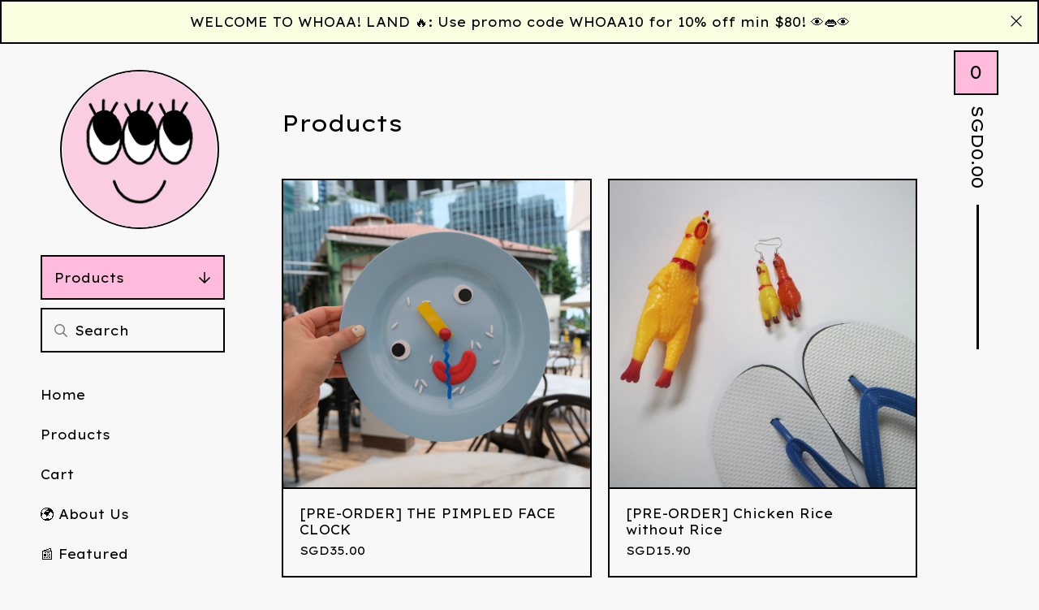

--- FILE ---
content_type: text/html; charset=utf-8
request_url: https://www.whoaa.store/products
body_size: 9928
content:









<!DOCTYPE html>
<html>
  <head>
    <title>Products | whoaa!</title>
    <meta charset="utf-8">
    <meta name="viewport" content="width=device-width, initial-scale=1">
    <link href="/theme_stylesheets/239628255/1764517221/theme.css" media="screen" rel="stylesheet" type="text/css">
    <!-- Served from Big Cartel Storefront -->
<!-- Big Cartel generated meta tags -->
<meta name="generator" content="Big Cartel" />
<meta name="author" content="whoaa!" />
<meta name="description" content="Browse all products from whoaa!." />
<meta name="referrer" content="strict-origin-when-cross-origin" />
<meta name="theme_name" content="Netizen" />
<meta name="theme_version" content="1.14.7" />
<meta property="og:type" content="website" />
<meta property="og:site_name" content="whoaa!" />
<meta property="og:title" content="Products" />
<meta property="og:url" content="https://www.whoaa.store/products" />
<meta property="og:description" content="Browse all products from whoaa!." />
<meta property="og:image" content="https://assets.bigcartel.com/product_images/414700803/clock.png?auto=format&amp;fit=max&amp;h=1200&amp;w=1200" />
<meta property="og:image:secure_url" content="https://assets.bigcartel.com/product_images/414700803/clock.png?auto=format&amp;fit=max&amp;h=1200&amp;w=1200" />
<meta property="og:price:amount" content="35.00" />
<meta property="og:price:currency" content="SGD" />
<meta property="og:availability" content="instock" />
<meta name="twitter:card" content="summary_large_image" />
<meta name="twitter:title" content="Products" />
<meta name="twitter:description" content="Browse all products from whoaa!." />
<meta name="twitter:image" content="https://assets.bigcartel.com/product_images/414700803/clock.png?auto=format&amp;fit=max&amp;h=1200&amp;w=1200" />
<!-- end of generated meta tags -->

<!-- Big Cartel generated link tags -->
<link rel="preconnect" href="https://fonts.googleapis.com" />
<link rel="preconnect" href="https://fonts.gstatic.com" crossorigin="true" />
<link rel="stylesheet" href="//fonts.googleapis.com/css?family=Lexend+Exa:400&amp;display=swap" type="text/css" title="Google Fonts" />
<link rel="canonical" href="https://www.whoaa.store/products" />
<link rel="alternate" href="https://www.whoaa.store/products.xml" type="application/rss+xml" title="Product Feed" />
<link rel="icon" href="https://assets.bigcartel.com/account_favicons/89475/Asset_1_4x.png?auto=format&amp;fit=max&amp;h=32&amp;w=32" type="image/png" />
<link rel="apple-touch-icon" href="https://assets.bigcartel.com/account_favicons/89475/Asset_1_4x.png?auto=format&amp;fit=max&amp;h=180&amp;w=180" />
<!-- end of generated link tags -->

<!-- Big Cartel generated structured data -->
<script type="application/ld+json">
{"@context":"https://schema.org","@type":"BreadcrumbList","itemListElement":[{"@type":"ListItem","position":1,"name":"Home","item":"https://www.whoaa.store/"},{"@type":"ListItem","position":2,"name":"Products","item":"https://www.whoaa.store/products"}]}
</script>
<script type="application/ld+json">
{"@context":"https://schema.org","@type":"ItemList","name":"Products - Page 1 of 2","itemListElement":[{"@type":"ListItem","name":"[PRE-ORDER] THE PIMPLED FACE CLOCK","position":1,"url":"https://www.whoaa.store/product/thepimpledfaceclock"},{"@type":"ListItem","name":"[PRE-ORDER] Chicken Rice without Rice","position":2,"url":"https://www.whoaa.store/product/chicken-rice-without-rice"},{"@type":"ListItem","name":"GET THAT BREAD (CUSTOMISABLE)","position":3,"url":"https://www.whoaa.store/product/getthatbread"},{"@type":"ListItem","name":"PNGKUEH RING","position":4,"url":"https://www.whoaa.store/product/pngkueh-ring"},{"@type":"ListItem","name":"NO KNOCKING, NO FLYERS DOOR HANGER","position":5,"url":"https://www.whoaa.store/product/no-knocking-no-flyers-door-hanger"},{"@type":"ListItem","name":"Caifan DaBao Pls","position":6,"url":"https://www.whoaa.store/product/caifan-dabao-pls"},{"@type":"ListItem","name":"zichar aimai? ","position":7,"url":"https://www.whoaa.store/product/zichar-aimai"},{"@type":"ListItem","name":"Roll Model","position":8,"url":"https://www.whoaa.store/product/roll-model"},{"@type":"ListItem","name":"The Sh*t Stick (Plunger Magnet)","position":9,"url":"https://www.whoaa.store/product/the-sht-stick-plunger-magnet"},{"@type":"ListItem","name":"Turned ON","position":10,"url":"https://www.whoaa.store/product/turned-on"},{"@type":"ListItem","name":"WE ARE MEANT 2B","position":11,"url":"https://www.whoaa.store/product/meant-2b"},{"@type":"ListItem","name":"Miss Lim Ko Pi","position":12,"url":"https://www.whoaa.store/product/miss-lim-ko-pi"},{"@type":"ListItem","name":"AKKUEHEHEHE","position":13,"url":"https://www.whoaa.store/product/akkuehehehe"},{"@type":"ListItem","name":"Don't Be StoolPid Leh!","position":14,"url":"https://www.whoaa.store/product/dont-be-stoolpid-leh"},{"@type":"ListItem","name":"FISHY BUSINESS","position":15,"url":"https://www.whoaa.store/product/fishy-business"},{"@type":"ListItem","name":"MR SNG BAO","position":16,"url":"https://www.whoaa.store/product/mr-sng-bao"},{"@type":"ListItem","name":"PARTY UNTIL MRT CLOSE","position":17,"url":"https://www.whoaa.store/product/party-until-mrt-close"},{"@type":"ListItem","name":"bopibopi","position":18,"url":"https://www.whoaa.store/product/bopibopi"},{"@type":"ListItem","name":"TEEKONG KOPI","position":19,"url":"https://www.whoaa.store/product/teekongkopi"},{"@type":"ListItem","name":"SG Linglinglonglong","position":20,"url":"https://www.whoaa.store/product/sg-linglinglonglong"},{"@type":"ListItem","name":"KAYPOH SIA!","position":21,"url":"https://www.whoaa.store/product/kaypohsia"},{"@type":"ListItem","name":"MASAKMASAK Bag!","position":22,"url":"https://www.whoaa.store/product/oh-yuppie"},{"@type":"ListItem","name":"PNGKUEHEHEHE","position":23,"url":"https://www.whoaa.store/product/pngkuehhe"},{"@type":"ListItem","name":"Ah Ma's Calendar (Dated 1 Dec - 10 Dec 2023)","position":24,"url":"https://www.whoaa.store/product/ah-ma-s-calendar-mini-pair"},{"@type":"ListItem","name":"WET MARKET UNIFORM","position":25,"url":"https://www.whoaa.store/product/wet-market-uniform"},{"@type":"ListItem","name":"The Carbdashians","position":26,"url":"https://www.whoaa.store/product/the-carbdashians"},{"@type":"ListItem","name":"Mr and Mrs DaBao","position":27,"url":"https://www.whoaa.store/product/mr-and-mrs-dabao"},{"@type":"ListItem","name":"\"zichar downstairs?\"","position":28,"url":"https://www.whoaa.store/product/zichar-downstairs"},{"@type":"ListItem","name":"Stunned Like Vegetable!","position":29,"url":"https://www.whoaa.store/product/stunned-like-vegetable"},{"@type":"ListItem","name":"MS TUTU KUEH!","position":30,"url":"https://www.whoaa.store/product/ms-tutu-kueh"},{"@type":"ListItem","name":"Just Ah Ma Things","position":31,"url":"https://www.whoaa.store/product/just-ah-ma-things"},{"@type":"ListItem","name":"WASABABY","position":32,"url":"https://www.whoaa.store/product/wasababy"},{"@type":"ListItem","name":"Angmoh Kway Teow Hairclip","position":33,"url":"https://www.whoaa.store/product/angmoh-kway-teow-hairclip"},{"@type":"ListItem","name":"The Class Rep","position":34,"url":"https://www.whoaa.store/product/the-class-rep"},{"@type":"ListItem","name":"NASI ALEMAK","position":35,"url":"https://www.whoaa.store/product/nasi-alemak"},{"@type":"ListItem","name":"Paris Bak Kut Teh (Baguette)","position":36,"url":"https://www.whoaa.store/product/paris-bak-kut-teh-baguette"}]}
</script>

<!-- end of generated structured data -->

<script>
  window.bigcartel = window.bigcartel || {};
  window.bigcartel = {
    ...window.bigcartel,
    ...{"account":{"id":5367080,"host":"www.whoaa.store","bc_host":"whoaa.bigcartel.com","currency":"SGD","country":{"code":"SG","name":"Singapore"}},"theme":{"name":"Netizen","version":"1.14.7","colors":{"primary_text_color":"#000000","button_text_color":"#000000","button_background_color":"#FEBBDE","button_hover_background_color":"#F670B6","background_color":"#F8F8F9","link_text_color":"#000000","link_hover_color":null}},"checkout":{"payments_enabled":true,"stripe_publishable_key":"pk_live_RPMSnhB7nriO9shfJrFBOYXT00DunQ7te8"},"page":{"type":"products"}}
  }
</script>
<script id="stripe-js" src="https://js.stripe.com/v3/" async></script>
<!-- Google Analytics Code -->
<script async src="https://www.googletagmanager.com/gtag/js?id=UA-168841967-1"></script>
<script>
  window.dataLayer = window.dataLayer || [];
  function gtag(){window.dataLayer.push(arguments);}
  gtag('js', new Date());

  gtag('config', 'UA-168841967-1', {
    'linker': {
      'domains': ['www.whoaa.store', 'whoaa.bigcartel.com', 'checkout.bigcartel.com']
    }
  });
</script>
<!-- End Google Analytics Code -->
<script type="text/javascript">
  var _bcaq = _bcaq || [];
  _bcaq.push(['_setUrl','stats1.bigcartel.com']);_bcaq.push(['_trackVisit','5367080']);
  (function() {
    var bca = document.createElement('script'); bca.type = 'text/javascript'; bca.async = true;
    bca.src = '/stats.min.js';
    var s = document.getElementsByTagName('script')[0]; s.parentNode.insertBefore(bca, s);
  })();
</script>
<script src="/assets/currency-formatter-e6d2ec3fd19a4c813ec8b993b852eccecac4da727de1c7e1ecbf0a335278e93a.js"></script>
  <script type="text/javascript">
    (function(c,l,a,r,i,t,y){
        c[a]=c[a]||function(){(c[a].q=c[a].q||[]).push(arguments)};
        t=l.createElement(r);t.async=1;t.src="https://www.clarity.ms/tag/"+i;
        y=l.getElementsByTagName(r)[0];y.parentNode.insertBefore(t,y);
    })(window, document, "clarity", "script", "u581nqfhxp");
</script>
<style>.keyword {
  font-size: 0;
}</style>
</head>
  
  
  <body id="products" class=" theme " data-bc-page-type="products">
    <div class="wrap">
      
      
        <div class="header-message">
          
            <div role="complementary" aria-label="Announcement message" class="announcement-message">
              <div class="announcement-message-text">WELCOME TO WHOAA! LAND 🔥: Use promo code WHOAA10 for 10% off min $80! 👁️👄👁️</div>
              <button class="announcement-message-close" title="Close announcement message">
                <svg width="14" height="14" viewBox="0 0 20 20" xmlns="http://www.w3.org/2000/svg"><path d="M2.20710678.79289322L10 8.585 17.7928932.79289322c.360484-.36048396.927715-.3882135 1.3200062-.0831886l.0942074.0831886c.3905243.39052429.3905243 1.02368927 0 1.41421356L11.415 10l7.7921068 7.7928932c.3905243.3905243.3905243 1.0236893 0 1.4142136-.3905243.3905243-1.0236893.3905243-1.4142136 0L10 11.415l-7.79289322 7.7921068c-.36048396.3604839-.92771502.3882135-1.32000622.0831886l-.09420734-.0831886c-.3905243-.3905243-.3905243-1.0236893 0-1.4142136L8.585 10 .79289322 2.20710678c-.3905243-.39052429-.3905243-1.02368927 0-1.41421356.39052429-.3905243 1.02368927-.3905243 1.41421356 0z" fill-rule="nonzero"/></svg>
              </button>
            </div>
          
        </div>
      
      <div class="mobile-header">
        <button class="open-menu hamburger hamburger--squeeze" type="button" title="Open menu">
          <span class="hamburger-box">
            <span class="hamburger-inner"></span>
          </span>
        </button>
        <div class="header-store has-logo">
          <a href="/" title="whoaa!" class="header-store-link">
            
            <img class="header-store-logo" alt="whoaa!" src="https://assets.bigcartel.com/theme_images/151787277/whoaalogo.jpg?auto=format&fit=max&h=400&w=400">
            
          </a>
          
            <div class="gradient"></div>
            <div class="gradient"></div>
          
        </div>
        <button class="button header-cart-count open-mini-cart" title="View cart" aria-expanded="false" aria-controls="mini-cart">0</button>
      </div>

      <div class="desktop-header-store-name">
        <div class="desktop-header header-store has-logo">
          <a href="/" title="whoaa!" class="header-store-link">
            
            <img class="header-store-logo" src="https://assets.bigcartel.com/theme_images/151787277/whoaalogo.jpg?auto=format&fit=max&h=400&w=400" alt="whoaa!">
            
          </a>
          <div class="gradient"></div>
          <div class="gradient"></div>
        </div>
      </div>

      <div class="desktop-cart header-cart">
        <button class="header-cart-info open-mini-cart" title="View cart" aria-expanded="false" aria-controls="mini-cart">
          <span class="header-cart-count">0</span>
          <span class="header-cart-total"><span data-currency-amount="0" data-currency-code="SGD"><span class="currency_code">SGD</span>0.00</span></span>
        </button>
        
          <div id="mini-cart" class="mini-cart-container cart-container gradient empty-cart" aria-hidden="true">
            <div class="page-title cart-title">Cart</div>
            <button class="cart-close" type="button" title="Close cart"><svg width="20" height="20" viewBox="0 0 20 20" xmlns="http://www.w3.org/2000/svg"><path d="M2.20710678.79289322L10 8.585 17.7928932.79289322c.360484-.36048396.927715-.3882135 1.3200062-.0831886l.0942074.0831886c.3905243.39052429.3905243 1.02368927 0 1.41421356L11.415 10l7.7921068 7.7928932c.3905243.3905243.3905243 1.0236893 0 1.4142136-.3905243.3905243-1.0236893.3905243-1.4142136 0L10 11.415l-7.79289322 7.7921068c-.36048396.3604839-.92771502.3882135-1.32000622.0831886l-.09420734-.0831886c-.3905243-.3905243-.3905243-1.0236893 0-1.4142136L8.585 10 .79289322 2.20710678c-.3905243-.39052429-.3905243-1.02368927 0-1.41421356.39052429-.3905243 1.02368927-.3905243 1.41421356 0z" fill-rule="nonzero"/></svg></button>
            
            <div class="cart-empty-message">
              <strong>Your cart is empty</strong>
              <a class="button" href="/">Continue shopping</a>
            </div>
          </div>
        
      </div>
      
      
        <div class="header-message mobile-header-message">
          
            <div role="complementary" aria-label="Announcement message" class="announcement-message announcement-message--with-welcome-image">
              <div class="announcement-message-text">WELCOME TO WHOAA! LAND 🔥: Use promo code WHOAA10 for 10% off min $80! 👁️👄👁️</div>
              <button class="announcement-message-close" title="Close announcement message">
                <svg aria-hidden="true" focusable="false" data-prefix="fas" data-icon="times" class="svg-inline--fa fa-times fa-w-11" role="img" xmlns="http://www.w3.org/2000/svg" viewBox="0 0 352 512"><path d="M242.72 256l100.07-100.07c12.28-12.28 12.28-32.19 0-44.48l-22.24-22.24c-12.28-12.28-32.19-12.28-44.48 0L176 189.28 75.93 89.21c-12.28-12.28-32.19-12.28-44.48 0L9.21 111.45c-12.28 12.28-12.28 32.19 0 44.48L109.28 256 9.21 356.07c-12.28 12.28-12.28 32.19 0 44.48l22.24 22.24c12.28 12.28 32.2 12.28 44.48 0L176 322.72l100.07 100.07c12.28 12.28 32.2 12.28 44.48 0l22.24-22.24c12.28-12.28 12.28-32.19 0-44.48L242.72 256z"></path></svg>
              </button>
            </div>
          
        </div>
      
      
      <div class="main">
        <div class="sidebar">
          <div class="side-nav">
            <nav class="side-nav-section category-nav">
              <button aria-expanded="false" aria-controls="category-nav-items" aria-label="Expand category navigation" class="category-nav-title">Products <svg aria-hidden="true" focusable="false" class="down-arrow" role="img" xmlns="http://www.w3.org/2000/svg" viewBox="0 0 448 512"><path fill="currentColor" d="M441.9 250.1l-19.8-19.8c-4.7-4.7-12.3-4.7-17 0L250 385.4V44c0-6.6-5.4-12-12-12h-28c-6.6 0-12 5.4-12 12v341.4L42.9 230.3c-4.7-4.7-12.3-4.7-17 0L6.1 250.1c-4.7 4.7-4.7 12.3 0 17l209.4 209.4c4.7 4.7 12.3 4.7 17 0l209.4-209.4c4.7-4.7 4.7-12.3 0-17z"></path></svg></button>
              <ul aria-hidden="true" id="category-nav-items" class="unstyled category-nav-items">
                <li class="selected"><a href="/products">All</a></li>
                
                  <li class=""><a title="View 🔥 SALE 🔥" href="/category/sale">🔥 SALE 🔥</a></li>
                
                  <li class=""><a title="View Earrings" href="/category/earrings">Earrings</a></li>
                
                  <li class=""><a title="View Rings" href="/category/rings">Rings</a></li>
                
                  <li class=""><a title="View Keychains" href="/category/keychains">Keychains</a></li>
                
                  <li class=""><a title="View Brooches" href="/category/brooches">Brooches</a></li>
                
                  <li class=""><a title="View Lifestyle" href="/category/lifestyle">Lifestyle</a></li>
                
                
              </ul>
            </nav>

            
              <div class="side-nav-section side-search">
                <form class="search-form" name="search" action="/products" method="get" accept-charset="utf8" role="search">
                  <input type="hidden" name="utf8" value='✓'>
                  <input aria-label="Search products" class="search-input" id="search" name="search" type="text" placeholder="Search" autocomplete="off" />
                  <button type="submit" class="button search-button" title="Search">
                    <svg aria-hidden="true" focusable="false" data-prefix="far" data-icon="search" class="svg-inline--fa fa-search fa-w-16" role="img" xmlns="http://www.w3.org/2000/svg" viewBox="0 0 512 512"><path fill="currentColor" d="M508.5 468.9L387.1 347.5c-2.3-2.3-5.3-3.5-8.5-3.5h-13.2c31.5-36.5 50.6-84 50.6-136C416 93.1 322.9 0 208 0S0 93.1 0 208s93.1 208 208 208c52 0 99.5-19.1 136-50.6v13.2c0 3.2 1.3 6.2 3.5 8.5l121.4 121.4c4.7 4.7 12.3 4.7 17 0l22.6-22.6c4.7-4.7 4.7-12.3 0-17zM208 368c-88.4 0-160-71.6-160-160S119.6 48 208 48s160 71.6 160 160-71.6 160-160 160z"></path></svg></button>
                </form>
              </div>
            

            <nav class="side-nav-section pages-nav">
              <ul class="unstyled page-nav-items">
              <li><a href="/">Home</a></li>
              <li><a href="/products">Products</a></li>
              <li><a href="/cart">Cart</a></li>
              
                
                  <li><a title="View 🌍 About Us " href="/about-us">🌍 About Us </a></li>
                
                  <li><a title="View 📰 Featured" href="/featured">📰 Featured</a></li>
                
              
              
              
                <li><a href="/contact">Contact</a></li>
              
              
                <li><a href="http://www.instagram.com/whoaa.store">Back to site</a></li>
              
              </ul>
            </nav>

            <nav class="side-nav-section social-nav">
              
                  <ul class="unstyled page-nav-items page-nav-items--social_icons">
                    
                      <li><a href="https://www.instagram.com/whoaa.store/" title="Instagram"><svg class="instagram-icon" height="36" width="36" aria-hidden="true" focusable="false" role="img" xmlns="http://www.w3.org/2000/svg" viewBox="0 0 512 512"><path fill="currentColor" d="M256 45.39c67.27 0 75.23.26 101.8 1.47 24.56 1.12 37.9 5.22 46.78 8.67a78 78 0 0129 18.85 78 78 0 0118.85 29c3.45 8.88 7.55 22.22 8.67 46.78 1.21 26.57 1.47 34.53 1.47 101.8s-.26 75.23-1.47 101.8c-1.12 24.56-5.22 37.9-8.67 46.78a83.51 83.51 0 01-47.81 47.81c-8.88 3.45-22.22 7.55-46.78 8.67-26.56 1.21-34.53 1.47-101.8 1.47s-75.24-.26-101.8-1.47c-24.56-1.12-37.9-5.22-46.78-8.67a78 78 0 01-29-18.85 78 78 0 01-18.85-29c-3.45-8.88-7.55-22.22-8.67-46.78-1.21-26.57-1.47-34.53-1.47-101.8s.26-75.23 1.47-101.8c1.12-24.56 5.22-37.9 8.67-46.78a78 78 0 0118.85-29 78 78 0 0129-18.85c8.88-3.45 22.22-7.55 46.78-8.67 26.57-1.21 34.53-1.47 101.8-1.47m0-45.39c-68.42 0-77 .29-103.87 1.52S102.92 7 86.92 13.22a123.68 123.68 0 00-44.64 29.06 123.68 123.68 0 00-29.06 44.64c-6.22 16-10.48 34.34-11.7 61.15S0 183.5 0 256s.29 77 1.52 103.87 5.48 45.13 11.7 61.13a123.68 123.68 0 0029.06 44.62 123.52 123.52 0 0044.64 29.07c16 6.23 34.34 10.49 61.15 11.71s35.45 1.52 103.87 1.52 77-.29 103.87-1.52 45.11-5.48 61.11-11.71a128.74 128.74 0 0073.69-73.69c6.23-16 10.49-34.34 11.71-61.15s1.52-35.45 1.52-103.87-.29-77-1.52-103.87-5.48-45.11-11.71-61.11a123.52 123.52 0 00-29.05-44.62 123.68 123.68 0 00-44.64-29.08c-16-6.22-34.34-10.48-61.15-11.7S320.34 0 251.92 0z"/><path fill="currentColor" d="M251.92 122.56a129.36 129.36 0 10129.36 129.36 129.35 129.35 0 00-129.36-129.36zm0 213.36a84 84 0 1184-84 84 84 0 01-84 84z"/><circle fill="currentColor" cx="386.4" cy="117.44" r="30.23"/></svg></a></li>
                    

                    
                      <li><a href="https://www.tiktok.com/@whoaa.store" title="TikTok"><svg class="tiktok-icon" height="36" width="36" aria-hidden="true" focusable="false" role="img" xmlns="http://www.w3.org/2000/svg" viewBox="0 0 448 512"><path fill="currentColor" d="M448 210a210 210 0 0 1-123-39v178a163 163 0 1 1-140-161v90a75 75 0 1 0 52 71V0h88a121 121 0 0 0 2 22 122 122 0 0 0 54 80 121 121 0 0 0 67 21z"/></svg></a></li>
                    

                    

                    

                    

                    

                    

                    

                    

                    

                    

                    

                    

                    

                    

                    

                    

                    
                  </ul>
                
              </nav>
          </div>
        </div>
        <main class="content" id="main">
          <header data-bc-hook="header"></header>
          <div data-bc-hook="content">
            
              <h1 class="page-title">
  
    Products
  
</h1>

  
    <div class="product-list fitRows" data-per-row="3" data-per-row-mobile="2">
      
        
        
        <a class="product-list-item under_image" href="/product/thepimpledfaceclock" title="[PRE-ORDER] THE PIMPLED FACE CLOCK">
          <div class="product-list-item-container">
            <figure class="product-list-image-container">
              <img alt="Image of [PRE-ORDER] THE PIMPLED FACE CLOCK" class="product-list-image" src="https://assets.bigcartel.com/product_images/414700803/clock.png?auto=format&fit=max&h=1000&w=1000" >
              
            </figure>
            <div class="product-list-item-info">
              <div class="product-list-item-info-headers">
                <div class="product-list-item-name">[PRE-ORDER] THE PIMPLED FACE CLOCK</div>
                <div class="product-list-item-price">
                  
                  
                  

                  
                    <span class="price-amount">
                      <span data-currency-amount="35.0" data-currency-code="SGD"><span class="currency_code">SGD</span>35.00</span>
                    </span>

                    
                  
                </div>
                
                  
                
              </div>
            </div>
          </div>
        </a>
      
        
        
        <a class="product-list-item under_image" href="/product/chicken-rice-without-rice" title="[PRE-ORDER] Chicken Rice without Rice">
          <div class="product-list-item-container">
            <figure class="product-list-image-container">
              <img alt="Image of [PRE-ORDER] Chicken Rice without Rice" class="product-list-image" src="https://assets.bigcartel.com/product_images/291623457/IMG_0428.JPG?auto=format&fit=max&h=1000&w=1000" >
              
            </figure>
            <div class="product-list-item-info">
              <div class="product-list-item-info-headers">
                <div class="product-list-item-name">[PRE-ORDER] Chicken Rice without Rice</div>
                <div class="product-list-item-price">
                  
                  
                  

                  
                    <span class="price-amount">
                      <span data-currency-amount="15.9" data-currency-code="SGD"><span class="currency_code">SGD</span>15.90</span>
                    </span>

                    
                  
                </div>
                
                  
                
              </div>
            </div>
          </div>
        </a>
      
        
        
        <a class="product-list-item under_image" href="/product/getthatbread" title="GET THAT BREAD (CUSTOMISABLE)">
          <div class="product-list-item-container">
            <figure class="product-list-image-container">
              <img alt="Image of GET THAT BREAD (CUSTOMISABLE)" class="product-list-image" src="https://assets.bigcartel.com/product_images/4da3c484-95e3-4e23-8c33-98c95aeaeec1/steady-bompipi-60.jpg?auto=format&fit=max&h=1000&w=1000" >
              
            </figure>
            <div class="product-list-item-info">
              <div class="product-list-item-info-headers">
                <div class="product-list-item-name">GET THAT BREAD (CUSTOMISABLE)</div>
                <div class="product-list-item-price">
                  
                  
                  

                  
                    <span class="price-amount">
                      <span class="currency_code">SGD</span>12.90 - 14.90
                    </span>

                    
                  
                </div>
                
                  
                
              </div>
            </div>
          </div>
        </a>
      
        
        
        <a class="product-list-item under_image" href="/product/pngkueh-ring" title="PNGKUEH RING">
          <div class="product-list-item-container">
            <figure class="product-list-image-container">
              <img alt="Image of PNGKUEH RING" class="product-list-image" src="https://assets.bigcartel.com/product_images/b9fa236d-610b-45aa-8923-53888708b0cc/pngkueh-ring.jpg?auto=format&fit=max&h=1000&w=1000" >
              
            </figure>
            <div class="product-list-item-info">
              <div class="product-list-item-info-headers">
                <div class="product-list-item-name">PNGKUEH RING</div>
                <div class="product-list-item-price">
                  
                  
                  

                  
                    <span class="price-amount">
                      <span data-currency-amount="12.9" data-currency-code="SGD"><span class="currency_code">SGD</span>12.90</span>
                    </span>

                    
                  
                </div>
                
                  
                
              </div>
            </div>
          </div>
        </a>
      
        
        
        <a class="product-list-item under_image" href="/product/no-knocking-no-flyers-door-hanger" title="NO KNOCKING, NO FLYERS DOOR HANGER">
          <div class="product-list-item-container">
            <figure class="product-list-image-container">
              <img alt="Image of NO KNOCKING, NO FLYERS DOOR HANGER" class="product-list-image" src="https://assets.bigcartel.com/product_images/411004509/DSCF7426.JPG?auto=format&fit=max&h=1000&w=1000" >
              
            </figure>
            <div class="product-list-item-info">
              <div class="product-list-item-info-headers">
                <div class="product-list-item-name">NO KNOCKING, NO FLYERS DOOR HANGER</div>
                <div class="product-list-item-price">
                  
                  
                  

                  
                    <span class="price-amount">
                      <span data-currency-amount="17.9" data-currency-code="SGD"><span class="currency_code">SGD</span>17.90</span>
                    </span>

                    
                  
                </div>
                
                  
                
              </div>
            </div>
          </div>
        </a>
      
        
        
        <a class="product-list-item under_image" href="/product/caifan-dabao-pls" title="Caifan DaBao Pls">
          <div class="product-list-item-container">
            <figure class="product-list-image-container">
              <img alt="Image of Caifan DaBao Pls" class="product-list-image" src="https://assets.bigcartel.com/product_images/265158581/IMG_6953.JPG?auto=format&fit=max&h=1000&w=1000" >
              
            </figure>
            <div class="product-list-item-info">
              <div class="product-list-item-info-headers">
                <div class="product-list-item-name">Caifan DaBao Pls</div>
                <div class="product-list-item-price">
                  
                  
                  

                  
                    <span class="price-amount">
                      <span class="currency_code">SGD</span>14.90 - 15.90
                    </span>

                    
                  
                </div>
                
                  
                
              </div>
            </div>
          </div>
        </a>
      
        
        
        <a class="product-list-item under_image" href="/product/zichar-aimai" title="zichar aimai? ">
          <div class="product-list-item-container">
            <figure class="product-list-image-container">
              <img alt="Image of zichar aimai? " class="product-list-image" src="https://assets.bigcartel.com/product_images/408489966/DSCF3434.jpg?auto=format&fit=max&h=1000&w=1000" >
              
            </figure>
            <div class="product-list-item-info">
              <div class="product-list-item-info-headers">
                <div class="product-list-item-name">zichar aimai? </div>
                <div class="product-list-item-price">
                  
                  
                  

                  
                    <span class="price-amount">
                      <span data-currency-amount="12.9" data-currency-code="SGD"><span class="currency_code">SGD</span>12.90</span>
                    </span>

                    
                  
                </div>
                
                  
                
              </div>
            </div>
          </div>
        </a>
      
        
        
        <a class="product-list-item under_image" href="/product/roll-model" title="Roll Model">
          <div class="product-list-item-container">
            <figure class="product-list-image-container">
              <img alt="Image of Roll Model" class="product-list-image" src="https://assets.bigcartel.com/product_images/410294616/DSCF7303.JPG?auto=format&fit=max&h=1000&w=1000" >
              
            </figure>
            <div class="product-list-item-info">
              <div class="product-list-item-info-headers">
                <div class="product-list-item-name">Roll Model</div>
                <div class="product-list-item-price">
                  
                  
                  

                  
                    <span class="price-amount">
                      <span data-currency-amount="13.9" data-currency-code="SGD"><span class="currency_code">SGD</span>13.90</span>
                    </span>

                    
                  
                </div>
                
                  
                
              </div>
            </div>
          </div>
        </a>
      
        
        
        <a class="product-list-item under_image" href="/product/the-sht-stick-plunger-magnet" title="The Sh*t Stick (Plunger Magnet)">
          <div class="product-list-item-container">
            <figure class="product-list-image-container">
              <img alt="Image of The Sh*t Stick (Plunger Magnet)" class="product-list-image" src="https://assets.bigcartel.com/product_images/410294412/DSCF7358.JPG?auto=format&fit=max&h=1000&w=1000" >
              
            </figure>
            <div class="product-list-item-info">
              <div class="product-list-item-info-headers">
                <div class="product-list-item-name">The Sh*t Stick (Plunger Magnet)</div>
                <div class="product-list-item-price">
                  
                  
                  

                  
                    <span class="price-amount">
                      <span data-currency-amount="9.9" data-currency-code="SGD"><span class="currency_code">SGD</span>9.90</span>
                    </span>

                    
                  
                </div>
                
                  
                
              </div>
            </div>
          </div>
        </a>
      
        
        
        <a class="product-list-item under_image" href="/product/turned-on" title="Turned ON">
          <div class="product-list-item-container">
            <figure class="product-list-image-container">
              <img alt="Image of Turned ON" class="product-list-image" src="https://assets.bigcartel.com/product_images/410294526/DSCF7307.JPG?auto=format&fit=max&h=1000&w=1000" >
              
            </figure>
            <div class="product-list-item-info">
              <div class="product-list-item-info-headers">
                <div class="product-list-item-name">Turned ON</div>
                <div class="product-list-item-price">
                  
                  
                  

                  
                    <span class="price-amount">
                      <span data-currency-amount="13.9" data-currency-code="SGD"><span class="currency_code">SGD</span>13.90</span>
                    </span>

                    
                  
                </div>
                
                  
                
              </div>
            </div>
          </div>
        </a>
      
        
        
        <a class="product-list-item under_image" href="/product/meant-2b" title="WE ARE MEANT 2B">
          <div class="product-list-item-container">
            <figure class="product-list-image-container">
              <img alt="Image of WE ARE MEANT 2B" class="product-list-image" src="https://assets.bigcartel.com/product_images/408490065/DSCF6578.JPG?auto=format&fit=max&h=1000&w=1000" >
              
            </figure>
            <div class="product-list-item-info">
              <div class="product-list-item-info-headers">
                <div class="product-list-item-name">WE ARE MEANT 2B</div>
                <div class="product-list-item-price">
                  
                  
                  

                  
                    <span class="price-amount">
                      <span data-currency-amount="12.9" data-currency-code="SGD"><span class="currency_code">SGD</span>12.90</span>
                    </span>

                    
                  
                </div>
                
                  
                
              </div>
            </div>
          </div>
        </a>
      
        
        
        <a class="product-list-item under_image" href="/product/miss-lim-ko-pi" title="Miss Lim Ko Pi">
          <div class="product-list-item-container">
            <figure class="product-list-image-container">
              <img alt="Image of Miss Lim Ko Pi" class="product-list-image" src="https://assets.bigcartel.com/product_images/408646425/DSCF6985.jpg?auto=format&fit=max&h=1000&w=1000" >
              <div class="product-list-item-status">Sold out</div>
            </figure>
            <div class="product-list-item-info">
              <div class="product-list-item-info-headers">
                <div class="product-list-item-name">Miss Lim Ko Pi</div>
                <div class="product-list-item-price">
                  
                  
                  

                  
                    <span class="price-amount">
                      <span data-currency-amount="18.9" data-currency-code="SGD"><span class="currency_code">SGD</span>18.90</span>
                    </span>

                    
                  
                </div>
                
                  
                
              </div>
            </div>
          </div>
        </a>
      
        
        
        <a class="product-list-item under_image" href="/product/akkuehehehe" title="AKKUEHEHEHE">
          <div class="product-list-item-container">
            <figure class="product-list-image-container">
              <img alt="Image of AKKUEHEHEHE" class="product-list-image" src="https://assets.bigcartel.com/product_images/9a140a96-b07d-402a-ba26-35a2c2b8066d/akkuehehehe.jpg?auto=format&fit=max&h=1000&w=1000" >
              <div class="product-list-item-status">Sold out</div>
            </figure>
            <div class="product-list-item-info">
              <div class="product-list-item-info-headers">
                <div class="product-list-item-name">AKKUEHEHEHE</div>
                <div class="product-list-item-price">
                  
                  
                  

                  
                    <span class="price-amount">
                      <span data-currency-amount="13.9" data-currency-code="SGD"><span class="currency_code">SGD</span>13.90</span>
                    </span>

                    
                  
                </div>
                
                  
                
              </div>
            </div>
          </div>
        </a>
      
        
        
        <a class="product-list-item under_image" href="/product/dont-be-stoolpid-leh" title="Don&#39;t Be StoolPid Leh!">
          <div class="product-list-item-container">
            <figure class="product-list-image-container">
              <img alt="Image of Don&#39;t Be StoolPid Leh!" class="product-list-image" src="https://assets.bigcartel.com/product_images/408489426/DSCF6563.JPG?auto=format&fit=max&h=1000&w=1000" >
              <div class="product-list-item-status">Sold out</div>
            </figure>
            <div class="product-list-item-info">
              <div class="product-list-item-info-headers">
                <div class="product-list-item-name">Don't Be StoolPid Leh!</div>
                <div class="product-list-item-price">
                  
                  
                  

                  
                    <span class="price-amount">
                      <span class="currency_code">SGD</span>10.90 - 15.90
                    </span>

                    
                  
                </div>
                
                  
                
              </div>
            </div>
          </div>
        </a>
      
        
        
        <a class="product-list-item under_image" href="/product/fishy-business" title="FISHY BUSINESS">
          <div class="product-list-item-container">
            <figure class="product-list-image-container">
              <img alt="Image of FISHY BUSINESS" class="product-list-image" src="https://assets.bigcartel.com/product_images/408490500/DSCF6528.JPG?auto=format&fit=max&h=1000&w=1000" >
              
            </figure>
            <div class="product-list-item-info">
              <div class="product-list-item-info-headers">
                <div class="product-list-item-name">FISHY BUSINESS</div>
                <div class="product-list-item-price">
                  
                  
                  

                  
                    <span class="price-amount">
                      <span data-currency-amount="14.9" data-currency-code="SGD"><span class="currency_code">SGD</span>14.90</span>
                    </span>

                    
                  
                </div>
                
                  
                
              </div>
            </div>
          </div>
        </a>
      
        
        
        <a class="product-list-item under_image" href="/product/mr-sng-bao" title="MR SNG BAO">
          <div class="product-list-item-container">
            <figure class="product-list-image-container">
              <img alt="Image of MR SNG BAO" class="product-list-image" src="https://assets.bigcartel.com/product_images/408490035/DSCF6577.JPG?auto=format&fit=max&h=1000&w=1000" >
              
            </figure>
            <div class="product-list-item-info">
              <div class="product-list-item-info-headers">
                <div class="product-list-item-name">MR SNG BAO</div>
                <div class="product-list-item-price">
                  
                  
                  

                  
                    <span class="price-amount">
                      <span data-currency-amount="12.9" data-currency-code="SGD"><span class="currency_code">SGD</span>12.90</span>
                    </span>

                    
                  
                </div>
                
                  
                
              </div>
            </div>
          </div>
        </a>
      
        
        
        <a class="product-list-item under_image" href="/product/party-until-mrt-close" title="PARTY UNTIL MRT CLOSE">
          <div class="product-list-item-container">
            <figure class="product-list-image-container">
              <img alt="Image of PARTY UNTIL MRT CLOSE" class="product-list-image" src="https://assets.bigcartel.com/product_images/408490191/DSCF6519.JPG?auto=format&fit=max&h=1000&w=1000" >
              <div class="product-list-item-status">Sold out</div>
            </figure>
            <div class="product-list-item-info">
              <div class="product-list-item-info-headers">
                <div class="product-list-item-name">PARTY UNTIL MRT CLOSE</div>
                <div class="product-list-item-price">
                  
                  
                  

                  
                    <span class="price-amount">
                      <span data-currency-amount="14.9" data-currency-code="SGD"><span class="currency_code">SGD</span>14.90</span>
                    </span>

                    
                  
                </div>
                
                  
                
              </div>
            </div>
          </div>
        </a>
      
        
        
        <a class="product-list-item under_image" href="/product/bopibopi" title="bopibopi">
          <div class="product-list-item-container">
            <figure class="product-list-image-container">
              <img alt="Image of bopibopi" class="product-list-image" src="https://assets.bigcartel.com/product_images/408489402/DSCF6566.JPG?auto=format&fit=max&h=1000&w=1000" >
              
            </figure>
            <div class="product-list-item-info">
              <div class="product-list-item-info-headers">
                <div class="product-list-item-name">bopibopi</div>
                <div class="product-list-item-price">
                  
                  
                  

                  
                    <span class="price-amount">
                      <span data-currency-amount="14.9" data-currency-code="SGD"><span class="currency_code">SGD</span>14.90</span>
                    </span>

                    
                  
                </div>
                
                  
                
              </div>
            </div>
          </div>
        </a>
      
        
        
        <a class="product-list-item under_image" href="/product/teekongkopi" title="TEEKONG KOPI">
          <div class="product-list-item-container">
            <figure class="product-list-image-container">
              <img alt="Image of TEEKONG KOPI" class="product-list-image" src="https://assets.bigcartel.com/product_images/355964272/closeupcanned.png?auto=format&fit=max&h=1000&w=1000" >
              
            </figure>
            <div class="product-list-item-info">
              <div class="product-list-item-info-headers">
                <div class="product-list-item-name">TEEKONG KOPI</div>
                <div class="product-list-item-price">
                  
                  
                  

                  
                    <span class="price-amount">
                      <span data-currency-amount="15.9" data-currency-code="SGD"><span class="currency_code">SGD</span>15.90</span>
                    </span>

                    
                  
                </div>
                
                  
                
              </div>
            </div>
          </div>
        </a>
      
        
        
        <a class="product-list-item under_image" href="/product/sg-linglinglonglong" title="SG Linglinglonglong">
          <div class="product-list-item-container">
            <figure class="product-list-image-container">
              <img alt="Image of SG Linglinglonglong" class="product-list-image" src="https://assets.bigcartel.com/product_images/408646710/DSCF7002.JPG?auto=format&fit=max&h=1000&w=1000" >
              <div class="product-list-item-status">Sold out</div>
            </figure>
            <div class="product-list-item-info">
              <div class="product-list-item-info-headers">
                <div class="product-list-item-name">SG Linglinglonglong</div>
                <div class="product-list-item-price">
                  
                  
                  

                  
                    <span class="price-amount">
                      <span data-currency-amount="25.9" data-currency-code="SGD"><span class="currency_code">SGD</span>25.90</span>
                    </span>

                    
                  
                </div>
                
                  
                
              </div>
            </div>
          </div>
        </a>
      
        
        
        <a class="product-list-item under_image" href="/product/kaypohsia" title="KAYPOH SIA!">
          <div class="product-list-item-container">
            <figure class="product-list-image-container">
              <img alt="Image of KAYPOH SIA!" class="product-list-image" src="https://assets.bigcartel.com/product_images/352575640/floorstand.png?auto=format&fit=max&h=1000&w=1000" >
              <div class="product-list-item-status">Sold out</div>
            </figure>
            <div class="product-list-item-info">
              <div class="product-list-item-info-headers">
                <div class="product-list-item-name">KAYPOH SIA!</div>
                <div class="product-list-item-price">
                  
                  
                  

                  
                    <span class="price-amount">
                      <span class="currency_code">SGD</span>9.90 - 12.90
                    </span>

                    
                  
                </div>
                
                  
                
              </div>
            </div>
          </div>
        </a>
      
        
        
        <a class="product-list-item under_image" href="/product/oh-yuppie" title="MASAKMASAK Bag!">
          <div class="product-list-item-container">
            <figure class="product-list-image-container">
              <img alt="Image of MASAKMASAK Bag!" class="product-list-image" src="https://assets.bigcartel.com/product_images/393692379/Food+not+included..png?auto=format&fit=max&h=1000&w=1000" >
              <div class="product-list-item-status">Sold out</div>
            </figure>
            <div class="product-list-item-info">
              <div class="product-list-item-info-headers">
                <div class="product-list-item-name">MASAKMASAK Bag!</div>
                <div class="product-list-item-price">
                  
                  
                  

                  
                    <span class="price-amount">
                      <span data-currency-amount="12.9" data-currency-code="SGD"><span class="currency_code">SGD</span>12.90</span>
                    </span>

                    
                  
                </div>
                
                  
                
              </div>
            </div>
          </div>
        </a>
      
        
        
        <a class="product-list-item under_image" href="/product/pngkuehhe" title="PNGKUEHEHEHE">
          <div class="product-list-item-container">
            <figure class="product-list-image-container">
              <img alt="Image of PNGKUEHEHEHE" class="product-list-image" src="https://assets.bigcartel.com/product_images/96b7abb2-98cb-4f3a-b81b-68368cf07d9c/pngkuehhe.jpg?auto=format&fit=max&h=1000&w=1000" >
              
            </figure>
            <div class="product-list-item-info">
              <div class="product-list-item-info-headers">
                <div class="product-list-item-name">PNGKUEHEHEHE</div>
                <div class="product-list-item-price">
                  
                  
                  

                  
                    <span class="price-amount">
                      <span data-currency-amount="13.9" data-currency-code="SGD"><span class="currency_code">SGD</span>13.90</span>
                    </span>

                    
                  
                </div>
                
                  
                
              </div>
            </div>
          </div>
        </a>
      
        
        
        <a class="product-list-item under_image" href="/product/ah-ma-s-calendar-mini-pair" title="Ah Ma&#39;s Calendar (Dated 1 Dec - 10 Dec 2023)">
          <div class="product-list-item-container">
            <figure class="product-list-image-container">
              <img alt="Image of Ah Ma&#39;s Calendar (Dated 1 Dec - 10 Dec 2023)" class="product-list-image" src="https://assets.bigcartel.com/product_images/408490128/DSCF6569.JPG?auto=format&fit=max&h=1000&w=1000" >
              <div class="product-list-item-status">Sold out</div>
            </figure>
            <div class="product-list-item-info">
              <div class="product-list-item-info-headers">
                <div class="product-list-item-name">Ah Ma's Calendar (Dated 1 Dec - 10 Dec 2023)</div>
                <div class="product-list-item-price">
                  
                  
                  

                  
                    <span class="price-amount">
                      <span class="currency_code">SGD</span>15.90 - 16.90
                    </span>

                    
                  
                </div>
                
                  
                
              </div>
            </div>
          </div>
        </a>
      
        
        
        <a class="product-list-item under_image" href="/product/wet-market-uniform" title="WET MARKET UNIFORM">
          <div class="product-list-item-container">
            <figure class="product-list-image-container">
              <img alt="Image of WET MARKET UNIFORM" class="product-list-image" src="https://assets.bigcartel.com/product_images/408490611/DSCF2562.jpg?auto=format&fit=max&h=1000&w=1000" >
              <div class="product-list-item-status">On sale</div>
            </figure>
            <div class="product-list-item-info">
              <div class="product-list-item-info-headers">
                <div class="product-list-item-name">WET MARKET UNIFORM</div>
                <div class="product-list-item-price">
                  
                  
                  

                  
                    <span class="price-amount">
                      <span data-currency-amount="30.0" data-currency-code="SGD"><span class="currency_code">SGD</span>30.00</span>
                    </span>

                    
                  
                </div>
                
                  
                
              </div>
            </div>
          </div>
        </a>
      
        
        
        <a class="product-list-item under_image" href="/product/the-carbdashians" title="The Carbdashians">
          <div class="product-list-item-container">
            <figure class="product-list-image-container">
              <img alt="Image of The Carbdashians" class="product-list-image" src="https://assets.bigcartel.com/product_images/274170722/IMG_8537.JPG?auto=format&fit=max&h=1000&w=1000" >
              <div class="product-list-item-status">Sold out</div>
            </figure>
            <div class="product-list-item-info">
              <div class="product-list-item-info-headers">
                <div class="product-list-item-name">The Carbdashians</div>
                <div class="product-list-item-price">
                  
                  
                  

                  
                    <span class="price-amount">
                      <span class="currency_code">SGD</span>14.90 - 15.90
                    </span>

                    
                  
                </div>
                
                  
                
              </div>
            </div>
          </div>
        </a>
      
        
        
        <a class="product-list-item under_image" href="/product/mr-and-mrs-dabao" title="Mr and Mrs DaBao">
          <div class="product-list-item-container">
            <figure class="product-list-image-container">
              <img alt="Image of Mr and Mrs DaBao" class="product-list-image" src="https://assets.bigcartel.com/product_images/293991291/IMG_0464.jpg?auto=format&fit=max&h=1000&w=1000" >
              <div class="product-list-item-status">Sold out</div>
            </figure>
            <div class="product-list-item-info">
              <div class="product-list-item-info-headers">
                <div class="product-list-item-name">Mr and Mrs DaBao</div>
                <div class="product-list-item-price">
                  
                  
                  

                  
                    <span class="price-amount">
                      <span class="currency_code">SGD</span>12.90 - 13.90
                    </span>

                    
                  
                </div>
                
                  
                
              </div>
            </div>
          </div>
        </a>
      
        
        
        <a class="product-list-item under_image" href="/product/zichar-downstairs" title="&quot;zichar downstairs?&quot;">
          <div class="product-list-item-container">
            <figure class="product-list-image-container">
              <img alt="Image of &quot;zichar downstairs?&quot;" class="product-list-image" src="https://assets.bigcartel.com/product_images/312103395/DE5E2091-8AF1-42E0-B795-AE4AE07414C5.jpg?auto=format&fit=max&h=1000&w=1000" >
              <div class="product-list-item-status">Sold out</div>
            </figure>
            <div class="product-list-item-info">
              <div class="product-list-item-info-headers">
                <div class="product-list-item-name">"zichar downstairs?"</div>
                <div class="product-list-item-price">
                  
                  
                  

                  
                    <span class="price-amount">
                      <span class="currency_code">SGD</span>10.90 - 14.90
                    </span>

                    
                  
                </div>
                
                  
                
              </div>
            </div>
          </div>
        </a>
      
        
        
        <a class="product-list-item under_image" href="/product/stunned-like-vegetable" title="Stunned Like Vegetable!">
          <div class="product-list-item-container">
            <figure class="product-list-image-container">
              <img alt="Image of Stunned Like Vegetable!" class="product-list-image" src="https://assets.bigcartel.com/product_images/335220723/Stunned+Like+Vegetable.png?auto=format&fit=max&h=1000&w=1000" >
              <div class="product-list-item-status">On sale</div>
            </figure>
            <div class="product-list-item-info">
              <div class="product-list-item-info-headers">
                <div class="product-list-item-name">Stunned Like Vegetable!</div>
                <div class="product-list-item-price">
                  
                  
                  

                  
                    <span class="price-amount">
                      <span data-currency-amount="12.9" data-currency-code="SGD"><span class="currency_code">SGD</span>12.90</span>
                    </span>

                    
                  
                </div>
                
                  
                
              </div>
            </div>
          </div>
        </a>
      
        
        
        <a class="product-list-item under_image" href="/product/ms-tutu-kueh" title="MS TUTU KUEH!">
          <div class="product-list-item-container">
            <figure class="product-list-image-container">
              <img alt="Image of MS TUTU KUEH!" class="product-list-image" src="https://assets.bigcartel.com/product_images/393692163/DSCF6207.jpg?auto=format&fit=max&h=1000&w=1000" >
              <div class="product-list-item-status">Sold out</div>
            </figure>
            <div class="product-list-item-info">
              <div class="product-list-item-info-headers">
                <div class="product-list-item-name">MS TUTU KUEH!</div>
                <div class="product-list-item-price">
                  
                  
                  

                  
                    <span class="price-amount">
                      <span data-currency-amount="12.9" data-currency-code="SGD"><span class="currency_code">SGD</span>12.90</span>
                    </span>

                    
                  
                </div>
                
                  
                
              </div>
            </div>
          </div>
        </a>
      
        
        
        <a class="product-list-item under_image" href="/product/just-ah-ma-things" title="Just Ah Ma Things">
          <div class="product-list-item-container">
            <figure class="product-list-image-container">
              <img alt="Image of Just Ah Ma Things" class="product-list-image" src="https://assets.bigcartel.com/product_images/335219292/Just+Ah+Ma+Things.png?auto=format&fit=max&h=1000&w=1000" >
              <div class="product-list-item-status">On sale</div>
            </figure>
            <div class="product-list-item-info">
              <div class="product-list-item-info-headers">
                <div class="product-list-item-name">Just Ah Ma Things</div>
                <div class="product-list-item-price">
                  
                  
                  

                  
                    <span class="price-amount">
                      <span data-currency-amount="12.9" data-currency-code="SGD"><span class="currency_code">SGD</span>12.90</span>
                    </span>

                    
                  
                </div>
                
                  
                
              </div>
            </div>
          </div>
        </a>
      
        
        
        <a class="product-list-item under_image" href="/product/wasababy" title="WASABABY">
          <div class="product-list-item-container">
            <figure class="product-list-image-container">
              <img alt="Image of WASABABY" class="product-list-image" src="https://assets.bigcartel.com/product_images/bc17ad1d-dd20-4bd9-ad87-dfbb9d923352/wasababy.jpg?auto=format&fit=max&h=1000&w=1000" >
              
            </figure>
            <div class="product-list-item-info">
              <div class="product-list-item-info-headers">
                <div class="product-list-item-name">WASABABY</div>
                <div class="product-list-item-price">
                  
                  
                  

                  
                    <span class="price-amount">
                      <span class="currency_code">SGD</span>8.90 - 15.90
                    </span>

                    
                  
                </div>
                
                  
                
              </div>
            </div>
          </div>
        </a>
      
        
        
        <a class="product-list-item under_image" href="/product/angmoh-kway-teow-hairclip" title="Angmoh Kway Teow Hairclip">
          <div class="product-list-item-container">
            <figure class="product-list-image-container">
              <img alt="Image of Angmoh Kway Teow Hairclip" class="product-list-image" src="https://assets.bigcartel.com/product_images/408711612/DSCF6533.JPG?auto=format&fit=max&h=1000&w=1000" >
              
            </figure>
            <div class="product-list-item-info">
              <div class="product-list-item-info-headers">
                <div class="product-list-item-name">Angmoh Kway Teow Hairclip</div>
                <div class="product-list-item-price">
                  
                  
                  

                  
                    <span class="price-amount">
                      <span data-currency-amount="10.9" data-currency-code="SGD"><span class="currency_code">SGD</span>10.90</span>
                    </span>

                    
                  
                </div>
                
                  
                
              </div>
            </div>
          </div>
        </a>
      
        
        
        <a class="product-list-item under_image" href="/product/the-class-rep" title="The Class Rep">
          <div class="product-list-item-container">
            <figure class="product-list-image-container">
              <img alt="Image of The Class Rep" class="product-list-image" src="https://assets.bigcartel.com/product_images/268657184/IMG_7661.JPG?auto=format&fit=max&h=1000&w=1000" >
              
            </figure>
            <div class="product-list-item-info">
              <div class="product-list-item-info-headers">
                <div class="product-list-item-name">The Class Rep</div>
                <div class="product-list-item-price">
                  
                  
                  

                  
                    <span class="price-amount">
                      <span class="currency_code">SGD</span>9.90 - 10.90
                    </span>

                    
                  
                </div>
                
                  
                
              </div>
            </div>
          </div>
        </a>
      
        
        
        <a class="product-list-item under_image" href="/product/nasi-alemak" title="NASI ALEMAK">
          <div class="product-list-item-container">
            <figure class="product-list-image-container">
              <img alt="Image of NASI ALEMAK" class="product-list-image" src="https://assets.bigcartel.com/product_images/312101661/C+_1_.jpg?auto=format&fit=max&h=1000&w=1000" >
              <div class="product-list-item-status">Sold out</div>
            </figure>
            <div class="product-list-item-info">
              <div class="product-list-item-info-headers">
                <div class="product-list-item-name">NASI ALEMAK</div>
                <div class="product-list-item-price">
                  
                  
                  

                  
                    <span class="price-amount">
                      <span class="currency_code">SGD</span>14.90 - 15.90
                    </span>

                    
                  
                </div>
                
                  
                
              </div>
            </div>
          </div>
        </a>
      
        
        
        <a class="product-list-item under_image" href="/product/paris-bak-kut-teh-baguette" title="Paris Bak Kut Teh (Baguette)">
          <div class="product-list-item-container">
            <figure class="product-list-image-container">
              <img alt="Image of Paris Bak Kut Teh (Baguette)" class="product-list-image" src="https://assets.bigcartel.com/product_images/291211632/IMG_0410.JPG?auto=format&fit=max&h=1000&w=1000" >
              
            </figure>
            <div class="product-list-item-info">
              <div class="product-list-item-info-headers">
                <div class="product-list-item-name">Paris Bak Kut Teh (Baguette)</div>
                <div class="product-list-item-price">
                  
                  
                  

                  
                    <span class="price-amount">
                      <span class="currency_code">SGD</span>14.90 - 15.90
                    </span>

                    
                  
                </div>
                
                  
                
              </div>
            </div>
          </div>
        </a>
      
    </div>
    
      <div class="pagination" id="pagination"> <span class="previous disabled"><svg aria-hidden="true" focusable="false" role="img" xmlns="http://www.w3.org/2000/svg" viewBox="0 0 448 512"><path d="M229.9 473.899l19.799-19.799c4.686-4.686 4.686-12.284 0-16.971L94.569 282H436c6.627 0 12-5.373 12-12v-28c0-6.627-5.373-12-12-12H94.569l155.13-155.13c4.686-4.686 4.686-12.284 0-16.971L229.9 38.101c-4.686-4.686-12.284-4.686-16.971 0L3.515 247.515c-4.686 4.686-4.686 12.284 0 16.971L212.929 473.9c4.686 4.686 12.284 4.686 16.971-.001z"></path></svg></span> <span class="current" aria-label="Current page, page 1">1</span> <a href="/products?page=2" aria-label="Go to page 2">2</a> <a class="next" href="/products?page=2" aria-label="Go to next page"><svg aria-hidden="true" focusable="false" role="img" xmlns="http://www.w3.org/2000/svg" viewBox="0 0 448 512"><path d="M218.101 38.101L198.302 57.9c-4.686 4.686-4.686 12.284 0 16.971L353.432 230H12c-6.627 0-12 5.373-12 12v28c0 6.627 5.373 12 12 12h341.432l-155.13 155.13c-4.686 4.686-4.686 12.284 0 16.971l19.799 19.799c4.686 4.686 12.284 4.686 16.971 0l209.414-209.414c4.686-4.686 4.686-12.284 0-16.971L235.071 38.101c-4.686-4.687-12.284-4.687-16.97 0z"></path></svg></a> </div>
    
  

            
          </div>
        </main>
      </div>
      
      
      
          
    
    <footer data-bc-hook="footer">
      <div class="footer-section footer-store-name">
        whoaa!
      </div>
      <div class="footer-section footer-nav">
        <ul class="unstyled footer-links">
          <li><a href="/">Home</a></li>
          <li><a href="/products">Products</a></li>
          <li><a href="/cart">Cart</a></li>
          
            <li><a href="/contact">Contact</a></li>
          
          
            
              <li><a title="View 🌍 About Us " href="/about-us">🌍 About Us </a></li>
            
              <li><a title="View 📰 Featured" href="/featured">📰 Featured</a></li>
            
              <li><a title="View 🧼 Customer Care" href="/customer-care">🧼 Customer Care</a></li>
            
              <li><a title="View  📦 Shipping &amp; FAQ" href="/help-faq"> 📦 Shipping & FAQ</a></li>
            
          
          
          
            <li><a href="http://www.instagram.com/whoaa.store">Back to site</a></li>
          
          
        </ul>
      </div>
      <div class="footer-section footer-social">
        
          <nav aria-label="Social links">
            <ul class="social_icons">
              
                <li><a href="https://www.instagram.com/whoaa.store/" title="Instagram"><svg class="instagram-icon" height="36" width="36" aria-hidden="true" focusable="false" role="img" xmlns="http://www.w3.org/2000/svg" viewBox="0 0 512 512"><path fill="currentColor" d="M256 45.39c67.27 0 75.23.26 101.8 1.47 24.56 1.12 37.9 5.22 46.78 8.67a78 78 0 0129 18.85 78 78 0 0118.85 29c3.45 8.88 7.55 22.22 8.67 46.78 1.21 26.57 1.47 34.53 1.47 101.8s-.26 75.23-1.47 101.8c-1.12 24.56-5.22 37.9-8.67 46.78a83.51 83.51 0 01-47.81 47.81c-8.88 3.45-22.22 7.55-46.78 8.67-26.56 1.21-34.53 1.47-101.8 1.47s-75.24-.26-101.8-1.47c-24.56-1.12-37.9-5.22-46.78-8.67a78 78 0 01-29-18.85 78 78 0 01-18.85-29c-3.45-8.88-7.55-22.22-8.67-46.78-1.21-26.57-1.47-34.53-1.47-101.8s.26-75.23 1.47-101.8c1.12-24.56 5.22-37.9 8.67-46.78a78 78 0 0118.85-29 78 78 0 0129-18.85c8.88-3.45 22.22-7.55 46.78-8.67 26.57-1.21 34.53-1.47 101.8-1.47m0-45.39c-68.42 0-77 .29-103.87 1.52S102.92 7 86.92 13.22a123.68 123.68 0 00-44.64 29.06 123.68 123.68 0 00-29.06 44.64c-6.22 16-10.48 34.34-11.7 61.15S0 183.5 0 256s.29 77 1.52 103.87 5.48 45.13 11.7 61.13a123.68 123.68 0 0029.06 44.62 123.52 123.52 0 0044.64 29.07c16 6.23 34.34 10.49 61.15 11.71s35.45 1.52 103.87 1.52 77-.29 103.87-1.52 45.11-5.48 61.11-11.71a128.74 128.74 0 0073.69-73.69c6.23-16 10.49-34.34 11.71-61.15s1.52-35.45 1.52-103.87-.29-77-1.52-103.87-5.48-45.11-11.71-61.11a123.52 123.52 0 00-29.05-44.62 123.68 123.68 0 00-44.64-29.08c-16-6.22-34.34-10.48-61.15-11.7S320.34 0 251.92 0z"/><path fill="currentColor" d="M251.92 122.56a129.36 129.36 0 10129.36 129.36 129.35 129.35 0 00-129.36-129.36zm0 213.36a84 84 0 1184-84 84 84 0 01-84 84z"/><circle fill="currentColor" cx="386.4" cy="117.44" r="30.23"/></svg></a></li>
              

              
                <li><a href="https://www.tiktok.com/@whoaa.store" title="TikTok"><svg class="tiktok-icon" height="36" width="36" aria-hidden="true" focusable="false" role="img" xmlns="http://www.w3.org/2000/svg" viewBox="0 0 448 512"><path fill="currentColor" d="M448 210a210 210 0 0 1-123-39v178a163 163 0 1 1-140-161v90a75 75 0 1 0 52 71V0h88a121 121 0 0 0 2 22 122 122 0 0 0 54 80 121 121 0 0 0 67 21z"/></svg></a></li>
              

              

              

              

              

              

              

              

              

              

              

              

              

              

              

              

              
            </ul>
          </nav>
        
        
      </div>
      </footer>
    </div>
    <div class="cursor gradient">
      <svg aria-hidden="true" focusable="false" role="img" xmlns="http://www.w3.org/2000/svg" viewBox="0 0 448 512"><path d="M218.101 38.101L198.302 57.9c-4.686 4.686-4.686 12.284 0 16.971L353.432 230H12c-6.627 0-12 5.373-12 12v28c0 6.627 5.373 12 12 12h341.432l-155.13 155.13c-4.686 4.686-4.686 12.284 0 16.971l19.799 19.799c4.686 4.686 12.284 4.686 16.971 0l209.414-209.414c4.686-4.686 4.686-12.284 0-16.971L235.071 38.101c-4.686-4.687-12.284-4.687-16.97 0z"></path></svg>
    </div>
    <script src="//cdnjs.cloudflare.com/ajax/libs/jquery/3.7.1/jquery.min.js"></script>
    <script src="https://assets.bigcartel.com/api/6/api.sgd.js?v=1"></script>
    
    <script>
      const themeFeatures = {
        optIns: [],
        optOuts: [],
      };
      const themeOptions = {
        pageCategory: 'theme',
        pagePermalink: 'products',
        welcomeButtonBehavior: "scroll",
        welcomeButtonLink: "/products",
        welcomeImageLink: "",
        showSoldOutOptions: true,
        showLowInventoryMessages: true,
        lowInventoryMessage: "Limited quantities available",
        almostSoldOutMessage: "Only a few left!",
        showBnplMessaging: true && !themeFeatures.optOuts.includes("theme_bnpl_messaging"),
      };
      const themeColors = {
        backgroundColor: '#F8F8F9',
        primaryTextColor: '#000000',
        leftGradientColor: '#FEEBF5',
        rightGradientColor: '#FEEBF5',
      };
      const themeTranslations = {
        cart: {
          shareThisCartLinkCopySuccess: "Link copied!"
        }
      };
    </script>
    <script src="https://assets.bigcartel.com/theme_assets/128/1.14.7/theme.js?v=1"></script>
    <script type="text/javascript">
      window.bigcartel = window.bigcartel || {};
      window.bigcartel.account = window.bigcartel.account || {};
      window.bigcartel.account.currency = window.bigcartel.account.currency || "SGD";
      window.bigcartel.account.moneyFormat = "code";
    </script>
    
  <style>  
  .header-store > .gradient {
    display: none;
  }

  .header-store > .header-store-link, .header-store-link > .header-store-logo {
    border-radius: 50%;
  }
</style>

<script defer src="https://static.cloudflareinsights.com/beacon.min.js/vcd15cbe7772f49c399c6a5babf22c1241717689176015" integrity="sha512-ZpsOmlRQV6y907TI0dKBHq9Md29nnaEIPlkf84rnaERnq6zvWvPUqr2ft8M1aS28oN72PdrCzSjY4U6VaAw1EQ==" data-cf-beacon='{"rayId":"9bf29efd6853cf5a","version":"2025.9.1","serverTiming":{"name":{"cfExtPri":true,"cfEdge":true,"cfOrigin":true,"cfL4":true,"cfSpeedBrain":true,"cfCacheStatus":true}},"token":"44d6648085c9451aa740849b0372227e","b":1}' crossorigin="anonymous"></script>
</body>
</html>


--- FILE ---
content_type: text/css; charset=utf-8
request_url: https://www.whoaa.store/theme_stylesheets/239628255/1764517221/theme.css
body_size: 13630
content:
/*! Flickity v2.3.0
https://flickity.metafizzy.co
---------------------------------------------- */


.flickity-enabled {
  position: relative;
}

.flickity-enabled:focus { outline: none; }

.flickity-viewport {
  overflow: hidden;
  position: relative;
  height: 100%;
}

.flickity-slider {
  position: absolute;
  width: 100%;
  height: 100%;
}

/* draggable */

.flickity-enabled.is-draggable {
  -webkit-tap-highlight-color: transparent;
  -webkit-user-select: none;
     -moz-user-select: none;
      -ms-user-select: none;
          user-select: none;
}

.flickity-enabled.is-draggable .flickity-viewport {
  cursor: move;
  cursor: -webkit-grab;
  cursor: grab;
}

.flickity-enabled.is-draggable .flickity-viewport.is-pointer-down {
  cursor: -webkit-grabbing;
  cursor: grabbing;
}

/* ---- flickity-button ---- */

.flickity-button {
  position: absolute;
  background: hsla(0, 0%, 100%, 0.75);
  border: none;
  color: #333;
}

.flickity-button:hover {
  background: white;
  cursor: pointer;
}

.flickity-button:focus {
  outline: none;
  box-shadow: 0 0 0 5px #19F;
}

.flickity-button:active {
  opacity: 0.6;
}

.flickity-button:disabled {
  opacity: 0.3;
  cursor: auto;
  /* prevent disabled button from capturing pointer up event. #716 */
  pointer-events: none;
}

.flickity-button-icon {
  fill: currentColor;
}

/* ---- previous/next buttons ---- */

.flickity-prev-next-button {
  top: 50%;
  width: 44px;
  height: 44px;
  border-radius: 50%;
  /* vertically center */
  transform: translateY(-50%);
}

.flickity-prev-next-button.previous { left: 10px; }
.flickity-prev-next-button.next { right: 10px; }
/* right to left */
.flickity-rtl .flickity-prev-next-button.previous {
  left: auto;
  right: 10px;
}
.flickity-rtl .flickity-prev-next-button.next {
  right: auto;
  left: 10px;
}

.flickity-prev-next-button .flickity-button-icon {
  position: absolute;
  left: 20%;
  top: 20%;
  width: 60%;
  height: 60%;
}

/* ---- page dots ---- */

.flickity-page-dots {
  position: absolute;
  width: 100%;
  bottom: -25px;
  padding: 0;
  margin: 0;
  list-style: none;
  text-align: center;
  line-height: 1;
}

.flickity-rtl .flickity-page-dots { direction: rtl; }

.flickity-page-dots .dot {
  display: inline-block;
  width: 10px;
  height: 10px;
  margin: 0 8px;
  background: #333;
  border-radius: 50%;
  opacity: 0.25;
  cursor: pointer;
}

.flickity-page-dots .dot.is-selected {
  opacity: 1;
}
.hamburger {
  padding: 15px 15px;
  display: inline-block;
  cursor: pointer;
  transition-property: opacity, filter;
  transition-duration: 0.1s;
  transition-timing-function: linear;
  font: inherit;
  color: inherit;
  text-transform: none;
  background-color: transparent;
  border: 0;
  margin: 0;
  overflow: visible;
}
.hamburger:hover {
  opacity: 0.7;
}
.hamburger.is-active:hover {
  opacity: 0.7;
}
.hamburger.is-active .hamburger-inner,
.hamburger.is-active .hamburger-inner::before,
.hamburger.is-active .hamburger-inner::after {
  background-color: #000000;
}

.hamburger-box {
  width: 28px;
  height: 21px;
  display: inline-block;
  position: relative;
}

.hamburger-inner {
  display: block;
  top: 50%;
  margin-top: -1.5px;
}
.hamburger-inner, .hamburger-inner::before, .hamburger-inner::after {
  width: 28px;
  height: 3px;
  background-color: #000000;
  border-radius: 4px;
  position: absolute;
  transition-property: transform;
  transition-duration: 0.15s;
  transition-timing-function: ease;
}
.hamburger-inner::before, .hamburger-inner::after {
  content: "";
  display: block;
}
.hamburger-inner::before {
  top: -9px;
}
.hamburger-inner::after {
  bottom: -9px;
}

.hamburger--squeeze .hamburger-inner {
  transition-duration: 0.075s;
  transition-timing-function: cubic-bezier(0.55, 0.055, 0.675, 0.19);
}
.hamburger--squeeze .hamburger-inner::before {
  transition: top 0.075s 0.12s ease, opacity 0.075s ease;
}
.hamburger--squeeze .hamburger-inner::after {
  transition: bottom 0.075s 0.12s ease, transform 0.075s cubic-bezier(0.55, 0.055, 0.675, 0.19);
}
.hamburger--squeeze.is-active .hamburger-inner {
  transform: rotate(45deg);
  transition-delay: 0.12s;
  transition-timing-function: cubic-bezier(0.215, 0.61, 0.355, 1);
}
.hamburger--squeeze.is-active .hamburger-inner::before {
  top: 0;
  opacity: 0;
  transition: top 0.075s ease, opacity 0.075s 0.12s ease;
}
.hamburger--squeeze.is-active .hamburger-inner::after {
  bottom: 0;
  transform: rotate(-90deg);
  transition: bottom 0.075s ease, transform 0.075s 0.12s cubic-bezier(0.215, 0.61, 0.355, 1);
}
/*! normalize.css v8.0.1 | MIT License | github.com/necolas/normalize.css */

html {line-height: 1.15;-webkit-text-size-adjust: 100%;}body {margin: 0;}main {display: block;}h1 {font-size: 2em;margin: 0.67em 0;}hr {box-sizing: content-box;height: 0;overflow: visible;}pre {font-family: monospace, monospace;font-size: 1em;}a {background-color: transparent;}abbr[title] {border-bottom: none;text-decoration: underline;text-decoration: underline dotted;}b,strong {font-weight: bolder;}code,kbd,samp {font-family: monospace, monospace;font-size: 1em;}small {font-size: 80%;}sub,sup {font-size: 75%;line-height: 0;position: relative;vertical-align: baseline;}sub {bottom: -0.25em;}sup {top: -0.5em;}img {border-style: none;}button,input,optgroup,select,textarea {font-family: inherit;font-size: 100%;line-height: 1.15;margin: 0;}button,input {overflow: visible;}button,select {text-transform: none;}button,[type="button"],[type="reset"],[type="submit"] {-webkit-appearance: button;}button::-moz-focus-inner,[type="button"]::-moz-focus-inner,[type="reset"]::-moz-focus-inner,[type="submit"]::-moz-focus-inner {border-style: none;padding: 0;}button:-moz-focusring,[type="button"]:-moz-focusring,[type="reset"]:-moz-focusring,[type="submit"]:-moz-focusring {outline: 1px dotted ButtonText;}fieldset {padding: 0.35em 0.75em 0.625em;}legend {box-sizing: border-box;color: inherit;display: table;max-width: 100%;padding: 0;white-space: normal;}progress {vertical-align: baseline;}textarea {overflow: auto;}[type="checkbox"],[type="radio"] {box-sizing: border-box;padding: 0;}[type="number"]::-webkit-inner-spin-button,[type="number"]::-webkit-outer-spin-button {height: auto;}[type="search"] {-webkit-appearance: textfield;outline-offset: -2px;}[type="search"]::-webkit-search-decoration {-webkit-appearance: none;}::-webkit-file-upload-button {-webkit-appearance: button;font: inherit;}details {display: block;}summary {display: list-item;}template {display: none;}[hidden] {display: none;}
:root {
  --font-scale: 1;
  --shop-name-scale: 1;
  --product-grid-scale: 1;
  --product-title-scale: 1;
  --product-description-scale: 1;
  --header-text-scale: 1;
  --footer-text-scale: 1;
  --shop-sprinkles-size: 2em;
  --shop-sprinkles-animation: shake;
  --shop-sprinkles-style-duration: 4.6s;
  --shop-sprinkles-style-timing: cubic-bezier(0.33,0.65,0.45,1);
  --shop-sprinkles-fall-duration: 10.8s;
  --shop-sprinkles-spin-animation: none;
  --shop-sprinkles-density: 14;
  --announcement-scroll-duration: 15s;
}

html {
  font-size: calc(16px * var(--font-scale, 1));
}

* {
  box-sizing: border-box;
}

html, body {
  height: 100%;
  margin: 0;
  padding: 0;
}

body {
  background: #F8F8F9;
  color: #000000;
  font-family: Lexend Exa;
  font-size: 1rem;
  font-weight: normal;
  line-height: 1.5em;
  position: relative;
}
body.no-scroll {
  overflow: hidden;
  -webkit-overflow-scrolling: touch;
}

.emoji {
  font-size: var(--shop-sprinkles-size) !important;
  animation-name: var(--shop-sprinkles-animation) !important;
  animation-duration: var(--shop-sprinkles-style-duration) !important;
  animation-timing-function: var(--shop-sprinkles-style-timing) !important;
}

.emoji .inner {
  animation-duration: var(--shop-sprinkles-fall-duration) !important;
}

.emoji .inner span {
  animation-name: var(--shop-sprinkles-spin-animation) !important;
}

a.skip-link {
  transition: top 0.2s ease;
  background: #F8F8F9;
  border: 1px solid #000000;
  color: #000000;
  left: 25px;
  padding: 15px 20px;
  position: absolute;
  text-decoration: underline;
  top: -150px;
  z-index: 1000;
}
a.skip-link:focus {
  top: 20px;
}

.visually-hidden {
  position: absolute !important;
  width: 1px !important;
  height: 1px !important;
  padding: 0 !important;
  margin: -1px !important;
  overflow: hidden !important;
  clip: rect(0, 0, 0, 0) !important;
  white-space: nowrap !important;
  border: 0 !important;
}

a {
  text-decoration: none;
  color: #000000;
}
a:hover {
  text-decoration: underline;
  text-underline-offset: 3px;
}

h1, h2, h3, h4 {
  font-family: Lexend Exa;
  margin: 0;
  padding: 0;
}

h1 {
  font-size: 1.75rem;
  line-height: 2.25rem;
  margin-bottom: 40px;
  font-weight: 400;
}
@media screen and (max-width: 1024px) {
  h1 {
    margin-bottom: 50px;
  }
}

input, textarea {
  -webkit-appearance: none;
  -moz-appearance: none;
  appearance: none;
  background-color: #FFFFFF;
  border-radius: 0;
  border: solid 2px #000000;
  color: #000000;
  font-family: Lexend Exa;
  font-size: 1rem;
  height: 55px;
  padding: 10px;
  width: 100%;
}
input:hover, input:focus, textarea:hover, textarea:focus {
  background-color: #FBFFE2;
  outline: none;
}
input::placeholder, textarea::placeholder {
  color: #000000;
}

textarea {
  min-height: 150px;
}

.select {
  -webkit-transition: 0.2s ease-in-out;
  transition: 0.2s ease-in-out;
  background: #FFFFFF;
  border: solid 2px #000000;
  color: #000000;
  font-family: Lexend Exa;
  height: 55px;
  max-width: 100%;
  padding: 0;
  position: relative;
  width: 100%;
}
.select:hover, .select:active, .select:focus, .select:focus-within {
  background: #FBFFE2;
}
.select select {
  -webkit-transition: 0.2s ease-in-out;
  transition: 0.2s ease-in-out;
  -webkit-appearance: none;
  -moz-appearance: none;
  appearance: none;
  background: none;
  border: 0;
  border-radius: 0;
  color: #000000;
  font-family: Lexend Exa;
  font-size: 1rem;
  height: 100%;
  line-height: normal;
  padding: 0 66px 0 15px;
  position: relative;
  width: 100%;
  z-index: 2;
}
.select select option {
  background-color: #FFF;
  color: #000;
}
.select select option:disabled {
  color: graytext;
}
.select select:focus {
  box-shadow: none;
  outline: none;
}
.select select::-ms-expand {
  display: none;
}
.select svg {
  -webkit-transition: 0.2s ease-in-out;
  transition: 0.2s ease-in-out;
  -webkit-transform: translateY(-50%);
  transform: translateY(-50%);
  fill: #000000;
  height: 16px;
  position: absolute;
  right: 20px;
  top: 50%;
  width: 16px;
  z-index: 1;
}

.header-message {
  font-size: 0.9375rem;
  line-height: 1.375rem;
  margin: 0 auto;
  max-width: 1400px;
  position: relative;
  width: 100%;
}
@media screen and (max-width: 1400px) {
  .header-message {
    padding: 0 0 10px 0;
  }
}
@media screen and (max-width: 1024px) {
  .header-message {
    display: none;
    padding: 0;
  }
}
.header-message.mobile-header-message {
  display: none;
}
@media screen and (max-width: 1024px) {
  .header-message.mobile-header-message {
    display: block;
  }
}

.header-message + .header-message > div {
  border-top: none;
}
@media screen and (max-width: 1024px) {
  .header-message + .header-message > div {
    border-top: solid 2px #000000;
  }
}

.has-welcome .header-message {
  padding-bottom: 0;
}
@media screen and (max-width: 1400px) {
  .has-welcome .header-message {
    padding-bottom: 0;
  }
}

.gradient {
  background: #FEEBF5;
}

.errors {
  background-color: #FF7E75;
  border: solid 2px #000000;
  color: #000000;
  list-style: none;
  padding: 14px;
  text-align: center;
}

.announcement-message {
  display: none;
}

.has-announcement-message .announcement-message {
  display: -webkit-flex;
  display: -ms-flexbox;
  display: flex;
  -ms-flex-align: center;
  -webkit-align-items: center;
  align-items: center;
  -ms-flex-pack: center;
  -webkit-justify-content: center;
  justify-content: center;
  background-color: #FBFFE2;
  border: solid 2px #000000;
  color: #000000;
  font-size: calc(1rem * var(--header-text-scale, 1));
  left: 0;
  padding: 14px;
  position: relative;
  top: 0;
  width: 100%;
  z-index: 100;
}
@media screen and (max-width: 1024px) {
  .has-announcement-message .announcement-message {
    border: 0;
  }
}
.has-announcement-message .announcement-message .announcement-message-text {
  text-align: center;
  width: 100%;
  max-width: calc(100% - 100px);
}
.has-announcement-message .announcement-message .announcement-message-text a, .has-announcement-message .announcement-message .announcement-message-text a:visited {
  color: #000000;
  text-decoration: underline;
  text-underline-offset: 3px;
}
@media screen and (max-width: 768px) {
  .has-announcement-message .announcement-message .announcement-message-text {
    max-width: calc(100% - 50px);
  }
}
.has-announcement-message .announcement-message .announcement-message-close {
  -webkit-transform: translateY(-50%);
  transform: translateY(-50%);
  background: none;
  border: none;
  cursor: pointer;
  height: auto;
  line-height: 1em;
  padding: 6px;
  position: absolute;
  right: 13px;
  top: 50%;
}
.has-announcement-message .announcement-message .announcement-message-close svg {
  fill: #000000;
  height: 14px;
  width: 14px;
}

.announcement-message--scrolling {
  cursor: pointer;
  overflow: visible;
  padding: 0 !important;
  display: flex;
  align-items: center;
  justify-content: center;
}
.announcement-message--scrolling .announcement-message__scroll-wrapper {
  padding: 14px 0;
  width: 100%;
  overflow: hidden;
  display: flex;
  align-items: center;
  isolation: isolate;
}
.announcement-message--scrolling .announcement-message__scroll-content {
  display: inline-flex;
  white-space: nowrap;
  animation: scroll-announcement var(--announcement-scroll-duration, 15s) linear infinite;
  contain: layout style;
}
@media (hover: hover) {
  .announcement-message--scrolling:hover .announcement-message__scroll-content {
    animation-play-state: paused;
  }
}
.announcement-message--scrolling:focus-visible .announcement-message__scroll-content {
  animation-play-state: paused;
}
.announcement-message--scrolling.is-paused .announcement-message__scroll-content {
  animation-play-state: paused;
}

.announcement-message--scrolling .announcement-message-text {
  display: inline-block;
  padding: 0 5em;
  -webkit-text-size-adjust: 100%;
  text-size-adjust: 100%;
}

@keyframes scroll-announcement {
  0% {
    transform: translate3d(0, 0, 0);
  }
  100% {
    transform: translate3d(var(--scroll-distance, -20%), 0, 0);
  }
}
button, .button {
  -webkit-transition: 0.2s ease-in-out;
  transition: 0.2s ease-in-out;
  background-color: #FEBBDE;
  border-radius: 0;
  border: solid 2px #000000;
  color: #000000;
  cursor: pointer;
  display: block;
  font-size: 1rem;
  font-family: Lexend Exa;
  height: 55px;
  line-height: 50px;
  text-align: center;
  text-decoration: none;
}
button.minimal-button, .button.minimal-button {
  background: none;
  color: #000000;
  border: none;
  font-size: 0.8125rem;
  padding: 0;
}
button.minimal-button:not(:disabled):hover, button.minimal-button:not(:disabled):active, button.minimal-button:not(:disabled):focus, .button.minimal-button:not(:disabled):hover, .button.minimal-button:not(:disabled):active, .button.minimal-button:not(:disabled):focus {
  background: none;
  color: #000000;
  text-decoration: underline;
  text-underline-offset: 3px;
}
button:disabled, button.disabled, .button:disabled, .button.disabled {
  cursor: not-allowed;
  opacity: 0.3;
}
button.no-border, .button.no-border {
  border: none;
}
button:not(:disabled):hover, button:not(:disabled):active, button:not(:disabled):focus, .button:not(:disabled):hover, .button:not(:disabled):active, .button:not(:disabled):focus {
  background-color: #F670B6;
  text-decoration: none;
}
button:not(:disabled):hover svg, button:not(:disabled):active svg, button:not(:disabled):focus svg, .button:not(:disabled):hover svg, .button:not(:disabled):active svg, .button:not(:disabled):focus svg {
  fill: #000000;
}

ol.unstyled, ul.unstyled {
  list-style: none;
  margin: 0;
  padding: 0;
}

.wrap {
  display: -webkit-flex;
  display: -ms-flexbox;
  display: flex;
  -webkit-flex-direction: column;
  -ms-flex-direction: column;
  flex-direction: column;
  min-height: 100%;
  max-width: 1400px;
  margin: 0 auto;
  position: relative;
}

.main {
  display: -webkit-flex;
  display: -ms-flexbox;
  display: flex;
  -webkit-flex: 1;
  -ms-flex: 1;
  flex: 1;
}

_:-ms-fullscreen, :root .main {
  -webkit-flex: 1 0 auto;
  -ms-flex: 1 0 auto;
  flex: 1 0 auto;
}

@media screen and (min-width: 1025px) {
  .has-welcome .sidebar {
    padding-top: 50px;
  }
}

.sidebar {
  -webkit-flex: 0 0 277px;
  -ms-flex: 0 0 277px;
  flex: 0 0 277px;
  padding: 250px 0 50px 50px;
}
@media screen and (max-width: 1024px) {
  .sidebar {
    -webkit-transition: left 0.25s ease-in-out;
    transition: left 0.25s ease-in-out;
    background: #F8F8F9;
    height: 100vh;
    left: -100vw;
    padding: 75px 225px 100px !important;
    position: fixed;
    height: calc(100vh - 90px);
    top: 90px;
    width: 100%;
    z-index: 100;
  }
  .sidebar.opened {
    left: 0;
    overflow-y: scroll;
    z-index: 600;
  }
}
@media screen and (max-width: 767px) {
  .sidebar {
    padding: 25px 50px 100px !important;
  }
}

.has-header-message .desktop-header-store-name {
  top: 0;
  margin-top: -2px;
}

.has-header-message .is-sticky .desktop-header-store-name {
  margin-top: 0;
}

.header-store {
  background: #FFFFFF;
  color: #000000;
  left: 74px;
  position: absolute;
  text-decoration: none;
  z-index: 202;
}
.header-store.desktop-header {
  font-size: calc(1.375rem * var(--shop-name-scale, 1) * var(--header-text-scale, 1));
  line-height: calc(1.875rem * var(--shop-name-scale, 1) * var(--header-text-scale, 1));
}
@media screen and (max-width: 1024px) {
  .header-store.desktop-header {
    display: none;
  }
}
.header-store .header-store-link {
  display: -webkit-flex;
  display: -ms-flexbox;
  display: flex;
  -ms-flex-pack: center;
  -webkit-justify-content: center;
  justify-content: center;
  -ms-flex-align: center;
  -webkit-align-items: center;
  align-items: center;
  background: #FFFFFF;
  color: #000000;
  border: solid 2px #000000;
  font-family: Lexend Exa;
  font-size: calc(1.375rem * var(--shop-name-scale, 1) * var(--header-text-scale, 1));
  height: 196px;
  padding: 10px;
  position: absolute;
  text-align: center;
  top: 24px;
  z-index: 1;
  width: 196px;
  word-break: break-word;
}
.header-store.has-logo .header-store-link {
  padding: 0;
}
.header-store .gradient {
  border: solid 2px #000000;
  content: " ";
  height: 196px;
  position: absolute;
  width: 196px;
  top: 12px;
  left: -12px;
  z-index: -1;
}
.header-store .gradient:last-child {
  left: -24px;
  top: 0;
  z-index: -2;
}
.header-store .header-store-logo {
  display: block;
  max-height: 100%;
  max-width: 100%;
}
.header-store .header-store-name {
  font-size: calc(1.375rem * var(--shop-name-scale, 1) * var(--header-text-scale, 1));
  letter-spacing: 1px;
  font-weight: 400;
}
@media screen and (max-width: 1024px) {
  .header-store {
    -webkit-transform: translateY(-50%);
    transform: translateY(-50%);
    left: 50%;
    height: 60px;
    margin: 0 auto;
    top: 55px;
    width: 60px;
    z-index: 202;
  }
  .header-store.has-text .header-store-link {
    border: none;
    text-align: center;
    width: auto;
  }
  .header-store.has-text .gradient {
    display: none;
  }
}

.side-nav {
  width: 100%;
  font-size: calc(1rem * var(--header-text-scale, 1));
}
.side-nav * {
  text-transform: initial;
}
@media screen and (max-width: 1024px) {
  .side-nav {
    margin: 0 auto;
    max-width: 320px;
    position: relative;
    text-align: center;
    top: 0;
  }
}
@media screen and (max-width: 767px) {
  .side-nav {
    text-align: left;
  }
}

.side-nav-section {
  margin-bottom: 10px;
}
.side-nav-section.pages-nav, .side-nav-section.social-nav {
  margin-top: 40px;
}
.side-nav-section.social-nav {
  margin-left: -10px;
}

.category-nav-title {
  background: #FEBBDE;
  color: #000000;
  border: solid 2px #000000;
  cursor: pointer;
  line-height: normal;
  text-align: left;
  padding: 0 15px;
  position: relative;
  width: 100%;
  font-size: calc(1rem * var(--header-text-scale, 1));
}
.category-nav-title .down-arrow {
  -webkit-transform: translateY(-50%);
  transform: translateY(-50%);
  fill: #000000;
  height: 16px;
  position: absolute;
  right: 15px;
  top: 50%;
  width: 16px;
}

.category-nav-items {
  border: solid 2px #000000;
  border-top: none;
  display: none;
}
.category-nav-items li {
  border-bottom: solid 2px #000000;
}
.category-nav-items li a {
  background: #FBFFE2;
  display: block;
  padding: 12px;
  font-size: calc(1rem * var(--header-text-scale, 1));
}
.category-nav-items li a:hover, .category-nav-items li a:focus {
  background: #FEBBDE;
  text-decoration: none;
}
.category-nav-items li:last-child {
  border-bottom: none;
}

.side-search .search-form {
  position: relative;
}
.side-search .search-button {
  display: -webkit-flex;
  display: -ms-flexbox;
  display: flex;
  -ms-flex-align: center;
  -webkit-align-items: center;
  align-items: center;
  -ms-flex-pack: center;
  -webkit-justify-content: center;
  justify-content: center;
  background: none;
  border: none;
  height: 51px;
  left: 5px;
  opacity: 0.5;
  padding: 0;
  position: absolute;
  top: 2px;
  width: 40px;
  color: #000000;
}
.side-search .search-button:hover, .side-search .search-button:active, .side-search .search-button:focus {
  background: none;
  color: #000000;
  opacity: 1;
}
.side-search .search-button:hover svg, .side-search .search-button:active svg, .side-search .search-button:focus svg {
  fill: #000000;
}
.side-search .search-button svg {
  fill: #000000;
  height: 16px;
  position: relative;
  top: 0px;
  width: 16px;
}
.side-search .search-input {
  -webkit-appearance: none;
  -moz-appearance: none;
  appearance: none;
  border: solid 2px #000000;
  background: #F8F8F9;
  line-height: normal;
  padding-left: 40px;
}
.side-search .search-input:hover, .side-search .search-input:focus {
  background: #F8F8F9;
}

.page-nav-items {
  margin-bottom: 25px;
  font-size: calc(1rem * var(--header-text-scale, 1));
}
.page-nav-items li {
  margin-bottom: 25px;
}
.page-nav-items li a {
  padding: 4px 0;
  font-size: calc(1rem * var(--header-text-scale, 1));
}
.page-nav-items--social_icons {
  display: grid;
  grid-template-columns: repeat(auto-fill, minmax(44px, 1fr));
  gap: 10px;
  max-width: 100%;
  justify-items: center;
  align-items: center;
}
.page-nav-items--social_icons li {
  margin-bottom: 0;
  display: flex;
}
.page-nav-items--social_icons li a {
  display: flex;
}
.page-nav-items--social_icons li a svg {
  width: 28px;
  height: 28px;
}
.page-nav-items--social_icons li a svg.tumblr-icon {
  width: 16px;
}
.page-nav-items--social_icons li a svg.reddit-icon, .page-nav-items--social_icons li a svg.discord-icon {
  width: 30px;
  height: 30px;
}

.has-header-message .header-cart {
  top: 0;
  margin-top: -2px;
}

.has-header-message .is-sticky .header-cart {
  margin-top: 0;
}

.header-cart {
  color: #000000;
  font-size: calc(1.375rem * var(--header-text-scale, 1));
  text-decoration: none;
  z-index: 101;
}
.header-cart .header-cart-info {
  background: none;
  border: none;
  color: #000000;
  display: block;
  font-size: calc(1.375rem * var(--header-text-scale, 1));
  height: 150px;
  line-height: normal;
  padding: 0;
  position: absolute;
  margin-left: auto;
  right: 50px;
  text-decoration: none;
  width: 55px;
  z-index: 200;
}
.header-cart .header-cart-info:hover, .header-cart .header-cart-info:active, .header-cart .header-cart-info:focus {
  background: none;
  color: #000000;
  outline: none;
}
.header-cart .header-cart-info:hover .header-cart-count, .header-cart .header-cart-info:active .header-cart-count, .header-cart .header-cart-info:focus .header-cart-count {
  background-color: #000000;
  color: #FFFFFF;
}
@media screen and (max-width: 1024px) {
  .header-cart .header-cart-info {
    display: none;
    top: 0;
  }
}
.header-cart .header-cart-count {
  -webkit-transition: 0.2s ease-in-out;
  transition: 0.2s ease-in-out;
  background: #FEBBDE;
  border: solid 2px #000000;
  display: block;
  line-height: 51px;
  text-align: center;
}
.header-cart .header-cart-count:hover, .header-cart .header-cart-count:focus {
  background-color: #000000;
  color: #FFFFFF;
  text-decoration: none;
}
.header-cart .header-cart-total {
  display: -webkit-flex;
  display: -ms-flexbox;
  display: flex;
  -ms-flex-pack: center;
  -webkit-justify-content: center;
  justify-content: center;
  -ms-flex-align: center;
  -webkit-align-items: center;
  align-items: center;
  -webkit-transform: rotate(90deg);
  transform: rotate(90deg);
  text-align: center;
  margin-left: -120px;
  margin-top: 150px;
  font-size: calc(.950em * var(--header-text-scale, 1));
  width: 300px;
  color: #000000;
}
@media screen and (max-width: 1024px) {
  .header-cart .header-cart-total {
    display: none;
  }
}
.header-cart .header-cart-total:after {
  -webkit-flex: 1 0 20px;
  -ms-flex: 1 0 20px;
  flex: 1 0 20px;
  content: "";
  border-top: 3px solid #000000;
  margin: 0 20px 0 0;
}
.header-cart .header-cart-total:after {
  margin: 0 0 0 20px;
}

.content {
  -webkit-flex: 1;
  -ms-flex: 1;
  flex: 1;
  padding: 70px 50px 70px 70px;
  margin-right: 100px;
}
@media screen and (max-width: 1024px) {
  .content {
    padding: 50px 25px;
    margin-right: 0;
  }
}

.mobile-header {
  display: -webkit-flex;
  display: -ms-flexbox;
  display: flex;
  -ms-flex-pack: justify;
  -webkit-justify-content: space-between;
  justify-content: space-between;
  -ms-flex-align: center;
  -webkit-align-items: center;
  align-items: center;
  -webkit-flex-direction: row;
  -ms-flex-direction: row;
  flex-direction: row;
  background: #F8F8F9;
  border: solid 2px #000000;
  border-left: 0;
  border-right: 0;
  display: none;
  height: 90px;
  padding: 0 25px;
  position: absolute;
  width: 100% !important;
  z-index: 202;
  font-size: calc(1rem * var(--header-text-scale, 1));
}
.mobile-header .header-store {
  -webkit-transform: none;
  transform: none;
  height: 84px;
  left: auto;
  top: auto;
}
.mobile-header .header-store.has-text {
  background: none;
  position: relative;
  width: 60%;
}
.mobile-header .header-store.has-text .header-store-link {
  background: none;
  height: 100%;
  padding: 0;
  top: 0;
  width: 100%;
}
.mobile-header .header-store.has-logo {
  background: none;
  position: relative;
  top: -3px;
  width: 60px;
}
.mobile-header .header-store.has-logo .header-store-link, .mobile-header .header-store.has-logo .gradient {
  height: 78px;
  padding: 0;
  width: 78px;
}
.mobile-header .header-cart-count {
  height: 45px;
  line-height: 41px;
  padding: 0;
  width: 45px;
}
@media screen and (max-width: 1024px) {
  @keyframes cart-count-pulse {
    0% {
      transform: scale(1);
    }
    50% {
      transform: scale(1.15);
    }
    100% {
      transform: scale(1);
    }
  }
  .mobile-header .header-cart-count.cart-count-updated {
    animation: cart-count-pulse 400ms ease-in-out;
  }
}
@media screen and (max-width: 1024px) {
  .mobile-header {
    display: -webkit-flex;
    display: -ms-flexbox;
    display: flex;
  }
}

.open-menu {
  background: #F8F8F9;
  border: none;
  color: #000000;
  display: none;
  height: 24px;
  padding: 0;
  position: relative;
  margin: 0;
  margin-top: 4px;
  font-size: calc(1rem * var(--header-text-scale, 1));
}
.open-menu:hover, .open-menu:active, .open-menu:focus {
  background: none !important;
  color: #000000 !important;
}
@media screen and (max-width: 1024px) {
  .open-menu {
    display: block;
  }
}

footer {
  display: -webkit-flex;
  display: -ms-flexbox;
  display: flex;
  -webkit-flex-direction: row;
  -ms-flex-direction: row;
  flex-direction: row;
  flex-shrink: 0;
  border: solid 2px #000000;
  border-left: 0;
  border-right: 0;
  max-width: 1400px;
  margin: 0 auto;
  z-index: 199;
  width: 100%;
  font-size: calc(1rem * var(--footer-text-scale, 1));
}
@media screen and (max-width: 1024px) {
  footer {
    -webkit-flex-direction: column;
    -ms-flex-direction: column;
    flex-direction: column;
  }
}
footer .footer-section {
  display: -webkit-flex;
  display: -ms-flexbox;
  display: flex;
  -ms-flex-align: center;
  -webkit-align-items: center;
  align-items: center;
  -ms-flex-pack: center;
  -webkit-justify-content: center;
  justify-content: center;
  background-color: #FBFFE2;
  border-right: solid 2px #000000;
  padding: 50px;
}
footer .footer-section.footer-store-name {
  -webkit-flex: 1;
  -ms-flex: 1;
  flex: 1;
  font-size: calc(1.375rem * var(--shop-name-scale, 1) * var(--footer-text-scale, 1));
  text-align: center;
}
footer .footer-section.footer-nav *:not(.footer-custom-content) {
  text-transform: initial;
}
footer .footer-section.footer-nav ul.footer-links {
  column-count: 3;
  -webkit-column-count: 3;
  -moz-column-count: 3;
  -webkit-column-width: 150px;
  -moz-column-width: 150px;
  column-width: 150px;
  font-size: calc(0.875rem * var(--footer-text-scale, 1));
  max-width: 500px;
  width: 100%;
  margin: 0 auto;
  text-align: center;
  column-gap: 40px;
}
@media screen and (max-width: 768px) {
  footer .footer-section.footer-nav ul.footer-links {
    column-count: 2;
    -webkit-column-count: 2;
    -moz-column-count: 2;
    margin: 0 auto;
    width: auto;
    min-width: 280px;
    display: inline-block;
  }
}
footer .footer-section.footer-nav ul.footer-links li {
  break-inside: avoid;
  display: block;
  text-align: center;
  width: 100%;
}
@media screen and (max-width: 1024px) {
  footer .footer-section.footer-nav ul.footer-links li {
    font-size: 0.9375rem;
    text-align: center;
    margin-bottom: 8px;
  }
}
footer .footer-section.footer-nav ul.footer-links li a {
  display: block;
  padding: 4px;
}
footer .footer-section.footer-social {
  -webkit-flex-direction: column;
  -ms-flex-direction: column;
  flex-direction: column;
  background-color: #000000;
  color: #F8F8F9;
  border: none;
  text-align: center;
  gap: 20px;
}
footer .footer-section.footer-social .social_icons {
  max-width: 300px;
}
@media screen and (max-width: 1024px) {
  footer .footer-section.footer-social .social_icons {
    max-width: none;
  }
}
footer .footer-section.footer-social .bigcartel-credit {
  color: #F8F8F9;
  line-height: 1em;
  font-size: 0.875rem;
  display: flex;
  align-items: center;
  gap: 8px;
  outline-offset: 4px;
  padding: 20px 0 2px;
  text-decoration: none;
}
footer .footer-section.footer-social .bigcartel-credit:hover, footer .footer-section.footer-social .bigcartel-credit:focus {
  text-decoration: none;
}
footer .footer-section.footer-social .bigcartel-credit__text {
  white-space: nowrap;
  position: relative;
}
footer .footer-section.footer-social .bigcartel-credit__lockup {
  display: block;
  fill: currentColor;
  padding-top: 1px;
  width: 86px;
}
@media screen and (max-width: 1024px) {
  footer .footer-section {
    border-bottom: solid 2px #000000;
    border-right: none;
    width: 100% !important;
  }
}

.footer-custom-content {
  display: block;
  text-align: center;
  padding: 20px;
  font-size: calc(1rem * var(--footer-text-scale, 1));
}
.footer-custom-content *:not(.footer-custom-content) {
  text-transform: initial;
}
.footer-custom-content img {
  display: block;
  margin: 20px auto;
}
.footer-custom-content a {
  text-decoration: underline;
  text-underline-offset: 3px;
}

.social_icons {
  display: -webkit-flex;
  display: -ms-flexbox;
  display: flex;
  gap: 12px;
  list-style: none;
  margin: 0;
  padding: 0;
  flex-wrap: wrap;
  justify-content: center;
}
.social_icons a {
  color: #F8F8F9;
  display: flex;
  align-items: center;
  justify-content: center;
  flex-shrink: 0;
  width: 30px;
  height: 30px;
}
.social_icons a svg {
  fill: currentColor;
  height: 22px;
  width: 22px;
}
.social_icons a svg.tumblr-icon {
  width: 13px;
}
.social_icons a svg.reddit-icon, .social_icons a svg.discord-icon {
  width: 24px;
  height: 24px;
}

.custom-page-content, .product-description {
  word-break: break-word;
}
.custom-page-content a, .product-description a {
  text-decoration: underline;
  text-underline-offset: 3px;
}
.custom-page-content ol, .custom-page-content ul, .product-description ol, .product-description ul {
  padding-left: 1.5em;
  margin: 1em 0;
}
.custom-page-content ol ol, .custom-page-content ol ul, .custom-page-content ul ol, .custom-page-content ul ul, .product-description ol ol, .product-description ol ul, .product-description ul ol, .product-description ul ul {
  margin: 0.5em 0;
}
.custom-page-content ul, .product-description ul {
  list-style: disc;
}
.custom-page-content ol, .product-description ol {
  list-style: decimal;
}
.custom-page-content img, .product-description img {
  display: inline-block;
  margin: 0 auto;
  max-width: 100%;
  margin-bottom: 16px;
}
.custom-page-content iframe, .product-description iframe {
  display: block;
  margin: 0 auto;
  max-width: 100%;
  margin-bottom: 16px;
}

.lookbook-gallery {
  text-align: center;
}
.lookbook-gallery:not(:only-child) {
  margin-top: 50px;
}

.lookbook-gallery-image {
  display: block;
  margin-bottom: 50px;
}
.lookbook-gallery-image:last-child {
  margin-bottom: 0;
}

.custom-page-content {
  max-width: 750px;
  width: 100%;
}

.flickity-page-dots .dot {
  background: #F8F8F9;
  border: solid 2px #000000;
  border-radius: 0;
  height: 20px;
  opacity: 1;
  width: 20px;
}
.flickity-page-dots .dot.is-selected {
  background: #FEBBDE;
}

.cursor {
  display: -webkit-flex;
  display: -ms-flexbox;
  display: flex;
  -ms-flex-align: center;
  -webkit-align-items: center;
  align-items: center;
  -ms-flex-pack: center;
  -webkit-justify-content: center;
  justify-content: center;
  border: solid 2px #000000;
  height: 51px;
  line-height: 51px;
  opacity: 0;
  position: fixed;
  width: 51px;
  z-index: 202;
  visibility: hidden;
}
.cursor svg {
  height: 20px;
  width: 20px;
}

.sticky-mobile-header {
  display: none;
  width: 100% !important;
}
@media screen and (max-width: 1024px) {
  .sticky-mobile-header {
    display: block;
  }
}

@media screen and (max-width: 1024px) {
  .hide-mobile {
    display: none !important;
  }
}
#home .product-list {
  margin-top: 50px;
}
@media screen and (max-width: 768px) {
  #home .product-list {
    margin-top: 25px;
  }
}

#home .featured + .product-list {
  margin-top: 40px;
}
@media screen and (max-width: 768px) {
  #home .featured + .product-list {
    margin-top: 30px;
  }
}

#products h1 {
  margin-bottom: 40px;
}

.product-list {
  display: -webkit-flex;
  display: -ms-flexbox;
  display: flex;
  -webkit-flex-wrap: wrap;
  -ms-flex-wrap: wrap;
  flex-wrap: wrap;
  -ms-flex-pack: start;
  -webkit-justify-content: flex-start;
  justify-content: flex-start;
  margin: 0  -10px ;
}
@media screen and (max-width: 1024px) {
  .product-list {
    width: auto;
  }
}
.product-list .featured {
  width:  calc(100% - 20px) ;
  margin: 45px  10px ;
}
@media screen and (max-width: 768px) {
  .product-list .featured {
    margin: 0px 10px 40px;
  }
}

.product-list-item {
  display: block;
  font-size: 0;
  padding:  10px ;
  padding-bottom:  10px ;
  position: relative;
  vertical-align: middle;
  width:  33.33% ;
}
@media only screen and (min-width: 1024px) and (hover: hover), (-moz-touch-enabled: 0) {
  .product-list-item.rollover {
    margin-bottom: 0px;
  }
}
@media only screen and (min-width: 1024px) and (hover: hover) and (max-width: 1024px), screen and (-moz-touch-enabled: 0) and (max-width: 1024px) {
  .product-list-item.rollover {
    margin-bottom: 20px;
  }
}
@media only screen and (min-width: 1024px) and (hover: hover), (-moz-touch-enabled: 0) {
  .product-list-item.rollover .product-list-item-info {
    display: -webkit-flex;
    display: -ms-flexbox;
    display: flex;
    -ms-flex-align: center;
    -webkit-align-items: center;
    align-items: center;
    background: #000000;
    bottom: 0;
    position: absolute;
    width: 100%;
    opacity: 0;
    transition: opacity 0.2s ease-in-out;
  }
  .product-list-item.rollover .product-list-item-info * {
    color: #F8F8F9;
  }
  .product-list-item.rollover:hover .product-list-item-info, .product-list-item.rollover:active .product-list-item-info, .product-list-item.rollover:focus .product-list-item-info {
    opacity: 1;
  }
  .product-list-item.rollover:hover img, .product-list-item.rollover:active img, .product-list-item.rollover:focus img {
    opacity: 0.8;
  }
}
@media screen and (max-width: 1280px) {
  .product-list-item {
    width: 50%;
  }
}
@media screen and (max-width: 768px) {
  .product-list-item {
    width: 50%;
  }
}
@media screen and (max-width: 767px) {
  .product-list-item {
    padding: 0 10px 50px 10px;
    width:  50% ;
  }
}

.product-list-item-container {
  cursor: default;
  position: relative;
  width: 100%;
}

.product-list-image-container {
  border: solid 2px #000000;
  font-size: 0;
  margin: 0;
  overflow: hidden;
  width: 100%;
}

.product-list-image {
  cursor: pointer;
  display: block;
  width: 100%;
  transition: opacity 0.2s ease-in-out;
}

.product-list-item-info {
  border: solid 2px #000000;
  border-top: 0;
  padding: 20px 0;
}
@media screen and (max-width: 1024px) {
  .product-list-item-info {
    padding: 0;
  }
}

.product-list-item-info-headers {
  -webkit-transition: 0.2s ease-in-out;
  transition: 0.2s ease-in-out;
  -webkit-transition: all 0.3s ease-out;
  transition: all 0.3s ease-out;
  display: -webkit-flex;
  display: -ms-flexbox;
  display: flex;
  -ms-flex-pack: start;
  -webkit-justify-content: flex-start;
  justify-content: flex-start;
  font-size: calc( 1rem  * var(--product-grid-scale, 1));
  line-height: calc( 1.375rem  * var(--product-grid-scale, 1));
  padding: 0 20px;
  position: relative;
  width: 100%;
  z-index: 1;
  -webkit-flex-direction: column;
  -ms-flex-direction: column;
  flex-direction: column;
}
@media screen and (max-width: 768px) {
  .product-list-item-info-headers {
    font-size: calc(1rem * var(--product-grid-scale, 1));
    line-height: calc(1.375rem * var(--product-grid-scale, 1));
  }
}
@media screen and (max-width: 1024px) {
  .product-list-item-info-headers {
    background: #F8F8F9;
    padding: 12px;
  }
}

.product-list-item-name {
  padding-right: 20px;
  position: relative;
  overflow-wrap: anywhere;
  line-height: calc(1.25rem * var(--product-grid-scale, 1));
}
@media screen and (max-width: 1024px) {
  .product-list-item-name {
    max-width: 100%;
    padding-right: 0;
  }
}
@media screen and (max-width: 768px) {
  .product-list-item-name {
    font-size: 0.9em;
  }
}

.product-list-item-price {
  text-align: left;
  flex-shrink: 0;
  white-space: nowrap;
  font-size: 0.9em;
  margin-top: 5px;
}
@media screen and (max-width: 1024px) {
  .product-list-item-price {
    margin-left: 0;
    display: block;
  }
}
@media screen and (max-width: 768px) {
  .product-list-item-price {
    display: flex;
    flex-direction: column;
    font-size: 0.8em;
  }
}

.price-suffix {
  white-space: nowrap;
}

.product-list-thumb-options-description {
  font-style: italic;
  font-size: calc( 0.875rem  * var(--product-grid-scale, 1));
  line-height: calc( 1.125rem  * var(--product-grid-scale, 1));
}
@media screen and (max-width: 1024px) {
  .product-list-thumb-options-description {
    font-size: 0.8em;
  }
}
@media screen and (max-width: 768px) {
  .product-list-thumb-options-description {
    line-height: calc(1.125rem * var(--product-grid-scale, 1));
  }
}

.product-list-item-status {
  background: #000000;
  color: #F8F8F9;
  font-size: calc(0.75rem * var(--product-grid-scale, 1));
  left: 0;
  padding: 6px 10px;
  position: absolute;
  top: 0;
}

.pagination {
  display: -webkit-flex;
  display: -ms-flexbox;
  display: flex;
  -webkit-flex-wrap: wrap;
  -ms-flex-wrap: wrap;
  flex-wrap: wrap;
  -ms-flex-pack: center;
  -webkit-justify-content: center;
  justify-content: center;
  font-size: 1.375rem;
  line-height: 50px;
  margin: 50px auto;
  text-align: center;
}
@media screen and (max-width: 768px) {
  .pagination {
    font-size: 1.25rem;
    line-height: 44px;
    margin: 25px auto;
  }
}
.pagination a, .pagination span {
  display: block;
  margin: 0 5px;
  padding: 0 7px;
}
@media screen and (max-width: 768px) {
  .pagination a, .pagination span {
    margin-bottom: 5px;
  }
}
.pagination .current {
  text-decoration: underline;
}
.pagination .previous, .pagination .next {
  -webkit-transition: 0.2s ease-in-out;
  transition: 0.2s ease-in-out;
  display: -webkit-flex;
  display: -ms-flexbox;
  display: flex;
  -ms-flex-align: center;
  -webkit-align-items: center;
  align-items: center;
  -ms-flex-pack: center;
  -webkit-justify-content: center;
  justify-content: center;
  background: #FEBBDE;
  border: solid 2px #000000;
  height: 50px;
  width: 50px;
}
@media screen and (max-width: 768px) {
  .pagination .previous, .pagination .next {
    height: 44px;
    width: 44px;
  }
}
.pagination .previous svg, .pagination .next svg {
  -webkit-transition: 0.2s ease-in-out;
  transition: 0.2s ease-in-out;
  fill: #000000;
  height: 22px;
  width: 22px;
}
@media screen and (max-width: 768px) {
  .pagination .previous svg, .pagination .next svg {
    height: 18px;
    width: 18px;
  }
}
.pagination .previous:hover, .pagination .previous:focus, .pagination .next:hover, .pagination .next:focus {
  background-color: #000000;
}
.pagination .previous:hover svg, .pagination .previous:focus svg, .pagination .next:hover svg, .pagination .next:focus svg {
  fill: #F8F8F9;
}
.pagination .previous {
  margin-left: 0;
}
.pagination .next {
  margin-right: 0;
}
.product-password-form-container {
  margin: 80px auto;
  padding: 0 20px;
}
.product-password-form-container h1 {
  font-size: 1.5rem;
  margin-bottom: 16px;
}

@media screen and (max-width: 1024px) {
  #product .content {
    display: -webkit-flex;
    display: -ms-flexbox;
    display: flex;
    -webkit-flex-direction: column;
    -ms-flex-direction: column;
    flex-direction: column;
    padding-top: 25px;
  }
}

.product-heading {
  display: -webkit-flex;
  display: -ms-flexbox;
  display: flex;
  -ms-flex-pack: start;
  -webkit-justify-content: flex-start;
  justify-content: flex-start;
  -ms-flex-align: start;
  -webkit-align-items: flex-start;
  align-items: flex-start;
  position: relative;
  top: 0;
  z-index: 100;
}
@media screen and (max-width: 1024px) {
  .product-heading {
    margin-bottom: 0;
    position: relative;
    order: 2;
    top: auto;
  }
}
@media screen and (max-width: 767px) {
  .product-heading {
    -webkit-flex-direction: column;
    -ms-flex-direction: column;
    flex-direction: column;
  }
}

.product-titles {
  -webkit-align-self: flex-start;
  -ms-flex-item-align: start;
  align-self: flex-start;
  padding-right: 25px;
}
@media screen and (max-width: 1024px) {
  .product-titles {
    padding-bottom: 0;
    margin-bottom: 30px;
    margin-top: 30px;
  }
}
.product-titles h1 {
  font-size: calc(1.75rem * var(--product-title-scale, 1));
  line-height: calc(2.25rem * var(--product-title-scale, 1));
  margin-bottom: 10px;
}

.product-subtitle {
  font-size: calc(1.375rem * var(--product-title-scale, 1));
  line-height: calc(2.25rem * var(--product-title-scale, 1));
}

.product-status {
  display: inline-block;
  background: #000000;
  color: #F8F8F9;
  font-size: calc(0.6875rem * var(--product-title-scale, 1));
  padding: 4px 10px;
  vertical-align: middle;
  margin-top: 10px;
}
@media screen and (max-width: 1024px) {
  .product-status {
    margin-top: 5px;
  }
}

.product-option-label {
  z-index: 100;
  display: none;
}

.focused label.product-option-label {
  display: block;
  left: 15px;
  top: 17px;
  z-index: 1;
}

.has-header-message .product-form {
  margin-top: -72px;
}
@media screen and (max-width: 1024px) {
  .has-header-message .product-form {
    margin-top: 0;
  }
}

.product-form {
  margin-left: auto;
  margin-top: -70px;
  max-width: 296px;
  width: 100%;
}
@media screen and (max-width: 1024px) {
  .product-form {
    margin-top: 0;
  }
}
@media screen and (max-width: 767px) {
  .product-form {
    margin: 0 0 10px;
    max-width: 100%;
  }
}
.product-form .select {
  margin-bottom: 0;
  position: relative;
}
.product-form .select select {
  padding-top: 0;
}
.product-form .select.focused select, .product-form .select.filled select {
  padding-top: 16px;
}
.product-form .select:last-of-type {
  border-bottom: solid 2px #000000;
  margin-bottom: 10px;
}
.product-form .product_option_groups .select:not(:last-of-type) {
  border-bottom: 0;
}
.product-form .add-to-cart-button {
  width: 100%;
}
.product-form > .select + .add-to-cart-button {
  border-top: 0;
}

.reset-selection-button-container {
  text-align: center;
  width: 100%;
}

button.reset-selection-button {
  display: none;
  height: auto;
  max-width: 100%;
  line-height: normal;
  margin: 20px auto 0;
  padding: 4px;
  width: auto;
}

.product-description {
  margin: 50px 0;
  max-width: 600px;
  font-size: calc(1rem * var(--product-description-scale, 1));
  word-break: break-word;
  width: 100%;
}
@media screen and (max-width: 1024px) {
  .product-description {
    order: 4;
    margin: 0;
    max-width: 100%;
  }
}

.product-images {
  padding-top: 70px;
  position: relative;
  width: 100%;
  z-index: 99;
}
.product-images.single-image {
  width: 75%;
}
@media screen and (max-width: 1024px) {
  .product-images {
    order: 1;
    padding-top: 25px;
    margin-bottom: 50px;
    width: 100% !important;
  }
}
.product-images img {
  display: block;
  border: solid 2px #000000;
  max-width: 100%;
  width: 100%;
}

#product .main-carousel .carousel-cell {
  margin-right: 25px;
  width: 75%;
  max-width: 75%;
  text-align: center;
}
@media screen and (max-width: 1024px) {
  #product .main-carousel .carousel-cell {
    max-width: 100%;
    width: 100%;
  }
}
#product .main-carousel .flickity-page-dots {
  bottom: -10px;
}

.similar-products {
  border: solid 2px #000000;
  margin-bottom: 0;
  padding: 0 80px 60px;
  position: relative;
  z-index: 199;
  max-width: 1400px;
  margin: 0 auto;
  width: 100%;
}
.similar-products.no-bottom-border {
  border-bottom: 0;
}
@media screen and (max-width: 1024px) {
  .similar-products {
    padding: 25px;
    margin-top: 50px;
  }
}

.similar-products-header {
  position: absolute;
  top: -20px;
}

.similar-products-title {
  background: #F8F8F9;
  border: solid 2px #000000;
  padding: 6px 8px;
}

.similar-product-list {
  -ms-flex-pack: start;
  -webkit-justify-content: flex-start;
  justify-content: flex-start;
  margin: 70px -10px 0;
}
@media screen and (max-width: 1024px) {
  .similar-product-list {
    margin-top: 25px;
  }
}
.similar-product-list .product-list-item {
  padding: 10px 10px 25px;
  width: 33.33%;
}
@media only screen and (min-width: 768px) and (hover: hover), (-moz-touch-enabled: 0) {
  .similar-product-list .product-list-item.rollover .product-list-item-info {
    width: 100%;
  }
}
@media screen and (max-width: 767px) {
  .similar-product-list .product-list-item {
    width: 100%;
  }
}

#instant-checkout-button {
  margin-top: 10px;
}

.product-form-cart-link-container {
  display: none;
}
.product-form-cart-link-container.cart-link-shown {
  display: block;
}
@media screen and (min-width: 1025px) {
  .product-form-cart-link-container {
    display: none !important;
  }
}

.product-form-cart-link {
  display: -webkit-flex;
  display: -ms-flexbox;
  display: flex;
  -ms-flex-align: center;
  -webkit-align-items: center;
  align-items: center;
  -ms-flex-pack: center;
  -webkit-justify-content: center;
  justify-content: center;
  -webkit-transition: 0.2s ease-in-out;
  transition: 0.2s ease-in-out;
  background: none;
  border: solid 2px #000000;
  color: #000000;
  font-family: Lexend Exa;
  font-size: 1rem;
  height: 55px;
  margin-top: 10px;
  text-decoration: none;
  width: 100%;
}
.product-form-cart-link:hover, .product-form-cart-link:focus {
  background-color: #FBFFE2;
  text-decoration: none;
}
.product-form-cart-link:hover .product-form-cart-link-icon, .product-form-cart-link:focus .product-form-cart-link-icon {
  fill: #000000;
}

.product-form-cart-link-icon {
  fill: #000000;
  height: 20px;
  width: 20px;
  flex-shrink: 0;
}

.product-form-cart-link-text {
  margin-left: 10px;
}

.inventory-status-message {
  color: #000000;
  margin: 10px 0 auto;
  text-align: center;
  padding: 8px 0;
  font-weight: 400;
  font-size: 0.75rem;
}
@media screen and (max-width: 1024px) {
  .inventory-status-message {
    margin: 8px 0 0 0;
  }
  .inventory-status-message:not(:empty) {
    margin-bottom: 20px;
  }
}

#payment-processor-messaging {
  margin: 20px 0 0;
  width: 100%;
  display: block;
}
body[data-bc-page-type="product"] #payment-processor-messaging {
  margin: 30px 0 0 0;
}
@media screen and (max-width: 1024px) {
  body[data-bc-page-type="product"] #payment-processor-messaging {
    margin: 0 0 40px 0;
    order: 3;
  }
}
body[data-bc-page-type="cart"] #payment-processor-messaging {
  margin: 60px 0 20px 0;
}
@media screen and (max-width: 768px) {
  body[data-bc-page-type="cart"] #payment-processor-messaging {
    margin: 30px 0 100px 0;
  }
}
#payment-processor-messaging.display-flex {
  display: flex;
  flex-direction: column;
  justify-content: center;
  align-items: center;
}
#payment-processor-messaging.display-flex.dual-messaging {
  gap: 15px;
}
#payment-processor-messaging.display-grid {
  display: grid;
}
#payment-processor-messaging.hidden {
  position: absolute;
  left: -9999px;
  top: -9999px;
}
#payment-processor-messaging > div {
  margin-bottom: 0;
}
#payment-processor-messaging:not(.display-flex).dual-messaging > div.visible:first-of-type {
  margin-bottom: 10px;
}

#stripe-messaging-container,
#paypal-messaging-container {
  transition: min-height 0.1s ease-out;
}
.contact-form {
  max-width: 600px;
}
@media screen and (max-width: 1024px) {
  .contact-form {
    max-width: 100%;
    width: 100%;
  }
}

.form-group {
  display: block;
  margin: 0 auto;
  margin-bottom: 25px;
  position: relative;
  width: 100%;
}
.form-group input, .form-group select {
  padding-top: 16px;
}
.form-group textarea {
  padding-top: 25px;
}
.form-group.contact-captcha {
  margin-bottom: 40px;
}
.form-group .form-label {
  -webkit-transition: 0.2s ease-in-out;
  transition: 0.2s ease-in-out;
  background-color: transparent;
  color: #000000;
  cursor: text;
  font-size: 1rem;
  left: 12px;
  position: absolute;
  top: 16px;
  opacity: 0.6;
}
.form-group.contact-send {
  margin-top: 50px;
}

.focused .form-label {
  transform: translateY(-55%);
  font-size: 0.625rem;
  opacity: 1;
}

.recaptcha-note {
  margin-top: 30px;
  font-size: 0.75rem;
  line-height: 1.5em;
}
.recaptcha-note a {
  text-decoration: underline;
  text-underline-offset: 3px;
}

.send-message-button {
  display: block;
  line-height: 50px;
  width: 290px;
}
@media screen and (max-width: 768px) {
  .send-message-button {
    width: 100%;
  }
}

.message-banner--contact {
  margin-bottom: 40px;
}
.message-banner--contact a {
  text-decoration: underline;
  text-underline-offset: 3px;
}
#home .content {
  padding-top: 0;
}

#home .product-list {
  margin-top: 10px;
}

.has-announcement-message .welcome {
  border-top: 0;
}

.welcome {
  border: solid 2px #000000;
  height: 100%;
  margin: 0 auto;
  max-width: 1400px;
  min-height: 850px;
  max-height: 850px;
  overflow: hidden;
  position: relative;
  width: 100%;
}
@media screen and (max-width: 1024px) {
  .welcome {
    margin-left: auto;
  }
}
.welcome img {
  display: block;
  height: 850px;
  object-fit: cover;
  width: 100%;
  filter: brightness(1.0);
}
.welcome img.welcome-clickable {
  cursor: pointer;
  position: relative;
  z-index: 0;
}
@media screen and (max-width: 1024px) {
  .welcome {
    min-height: 650px;
  }
  .welcome img {
    height: 650px;
  }
}
@media screen and (max-width: 768px) {
  .welcome {
    min-height: 450px;
  }
  .welcome img {
    height: 450px;
  }
}
@media screen and (max-width: 1024px) {
  .welcome {
    border-top: 0;
    border-left: 0;
    border-right: 0;
  }
}
.welcome .flickity-page-dots {
  bottom: 20px;
  z-index: 100;
}
.welcome .welcome-messaging {
  -webkit-transform: translateY(-50%) translateX(-50%);
  transform: translateY(-50%) translateX(-50%);
  color: #FFFFFF;
  left: 50%;
  position: absolute;
  text-align: center;
  top: 50%;
  z-index: 2;
  width: 75%;
  pointer-events: none;
}
.welcome .welcome-messaging .button {
  pointer-events: auto;
}
.welcome .welcome-messaging .welcome-header-group {
  margin-bottom: 55px;
}
.welcome .welcome-messaging .welcome-header-group p.subheader {
  font-size: 1.375rem;
  line-height: 1.875rem;
  margin: 0 0 25px 0;
}
@media screen and (max-width: 768px) {
  .welcome .welcome-messaging .welcome-header-group p.subheader {
    font-size: 1rem;
    line-height: 1.375rem;
  }
}
.welcome .welcome-messaging .welcome-header-group h2.headline {
  font-size: 3rem;
  font-weight: 400;
  line-height: 3.75rem;
  margin: 0 0 10px 0;
}
@media screen and (max-width: 768px) {
  .welcome .welcome-messaging .welcome-header-group h2.headline {
    font-size: 2.25rem;
    line-height: 2.5rem;
  }
}
.welcome .welcome-messaging .button {
  font-size: 1rem;
  height: 55px;
  margin: 0 auto;
  width: 255px;
}
.welcome .pattern {
  height: 100%;
  left: 0;
  position: absolute;
  top: 0;
  width: 100%;
  z-index: 1;
  pointer-events: none;
}
.welcome .pattern.texture {
  background-image: url("data:image/svg+xml,%3Csvg xmlns='http://www.w3.org/2000/svg' width='4' height='4' viewBox='0 0 4 4'%3E%3Cpath fill='%23000000' fill-opacity='0.4' d='M1 3h1v1H1V3zm2-2h1v1H3V1z'%3E%3C/path%3E%3C/svg%3E");
}
.welcome .pattern.diagonal-lines {
  background-image: url("data:image/svg+xml,%3Csvg width='4' height='4' viewBox='0 0 6 6' xmlns='http://www.w3.org/2000/svg'%3E%3Cg fill='%23000000' fill-opacity='0.7' fill-rule='evenodd'%3E%3Cpath d='M5 0h1L0 6V5zM6 5v1H5z'/%3E%3C/g%3E%3C/svg%3E");
}
.welcome .pattern.bank-note {
  background-image: url("data:image/svg+xml,%3Csvg width='50' height='10' viewBox='0 0 100 20' xmlns='http://www.w3.org/2000/svg'%3E%3Cpath d='M21.184 20c.357-.13.72-.264 1.088-.402l1.768-.661C33.64 15.347 39.647 14 50 14c10.271 0 15.362 1.222 24.629 4.928.955.383 1.869.74 2.75 1.072h6.225c-2.51-.73-5.139-1.691-8.233-2.928C65.888 13.278 60.562 12 50 12c-10.626 0-16.855 1.397-26.66 5.063l-1.767.662c-2.475.923-4.66 1.674-6.724 2.275h6.335zm0-20C13.258 2.892 8.077 4 0 4V2c5.744 0 9.951-.574 14.85-2h6.334zM77.38 0C85.239 2.966 90.502 4 100 4V2c-6.842 0-11.386-.542-16.396-2h-6.225zM0 14c8.44 0 13.718-1.21 22.272-4.402l1.768-.661C33.64 5.347 39.647 4 50 4c10.271 0 15.362 1.222 24.629 4.928C84.112 12.722 89.438 14 100 14v-2c-10.271 0-15.362-1.222-24.629-4.928C65.888 3.278 60.562 2 50 2 39.374 2 33.145 3.397 23.34 7.063l-1.767.662C13.223 10.84 8.163 12 0 12v2z' fill='%23000000' fill-opacity='0.7' fill-rule='evenodd'/%3E%3C/svg%3E");
}
.welcome .pattern.hideout {
  background-image: url("data:image/svg+xml,%3Csvg xmlns='http://www.w3.org/2000/svg' width='40' height='40' viewBox='0 0 40 40'%3E%3Cg fill-rule='evenodd'%3E%3Cg fill='%23000000' fill-opacity='0.4'%3E%3Cpath d='M0 38.59l2.83-2.83 1.41 1.41L1.41 40H0v-1.41zM0 1.4l2.83 2.83 1.41-1.41L1.41 0H0v1.41zM38.59 40l-2.83-2.83 1.41-1.41L40 38.59V40h-1.41zM40 1.41l-2.83 2.83-1.41-1.41L38.59 0H40v1.41zM20 18.6l2.83-2.83 1.41 1.41L21.41 20l2.83 2.83-1.41 1.41L20 21.41l-2.83 2.83-1.41-1.41L18.59 20l-2.83-2.83 1.41-1.41L20 18.59z'/%3E%3C/g%3E%3C/g%3E%3C/svg%3E");
}
.welcome .pattern.polka-dots {
  background-image: url("data:image/svg+xml,%3Csvg width='20' height='20' viewBox='0 0 20 20' xmlns='http://www.w3.org/2000/svg'%3E%3Cg fill='%23000000' fill-opacity='0.4' fill-rule='evenodd'%3E%3Ccircle cx='3' cy='3' r='3'/%3E%3Ccircle cx='13' cy='13' r='3'/%3E%3C/g%3E%3C/svg%3E");
}

#main .featured-container {
  margin: 48px auto 24px auto;
  max-width: 1024px;
  font-size: 1rem;
}
@media screen and (max-width: 1024px) {
  #main .featured-container {
    font-size: 0.95rem;
  }
}
#main .featured-title {
  margin: 0;
  font-weight: 400;
  font-size: 1.75em;
}
@media screen and (max-width: 1024px) {
  #main .featured-title {
    text-align: center;
    font-size: 1.5em;
  }
}
#main .featured-categories {
  margin-bottom: 80px;
}
@media screen and (max-width: 1024px) {
  #main .featured-categories {
    text-align: center;
  }
}
#main .featured-message {
  margin: 20px auto 40px auto;
}
#main .featured-message ol, #main .featured-message ul {
  text-align: left;
  margin: 1em auto;
  max-width: 600px;
}
#main .featured-message ol ol, #main .featured-message ol ul, #main .featured-message ul ol, #main .featured-message ul ul {
  margin: 0.5em 0;
  padding-left: 1em;
}
#main .featured-message ul {
  list-style: disc;
}
#main .featured-message ol {
  list-style: decimal;
}
#main .featured-message a {
  text-decoration: underline;
  text-underline-offset: 3px;
}
#main .featured-message img {
  display: inline-block;
  max-width: 100%;
  margin: 0 auto;
  padding-bottom: 16px;
}
#main .featured-message iframe {
  display: block;
  margin: 0 auto;
  max-width: 100%;
  margin-bottom: 16px;
}
@media screen and (max-width: 1024px) {
  #main .featured-message {
    text-align: center;
  }
}

.featured {
  display: -webkit-flex;
  display: -ms-flexbox;
  display: flex;
  -webkit-flex-direction: row;
  -ms-flex-direction: row;
  flex-direction: row;
  border: solid 2px #000000;
  margin: 25px 0 0;
  position: relative;
}
@media screen and (max-width: 768px) {
  .featured {
    -webkit-flex-direction: column;
    -ms-flex-direction: column;
    flex-direction: column;
    margin: 25px 0 0;
  }
}
.featured .featured-details {
  display: -webkit-flex;
  display: -ms-flexbox;
  display: flex;
  -ms-flex-pack: center;
  -webkit-justify-content: center;
  justify-content: center;
  -ms-flex-align: center;
  -webkit-align-items: center;
  align-items: center;
  padding: 100px 50px;
  position: relative;
  text-align: center;
  width: 50%;
}
@media screen and (max-width: 1400px) {
  .featured .featured-details {
    padding: 75px;
  }
}
@media screen and (max-width: 1280px) {
  .featured .featured-details {
    padding: 50px;
  }
}
@media screen and (max-width: 1024px) {
  .featured .featured-details {
    padding: 75px 50px;
  }
}
@media screen and (max-width: 768px) {
  .featured .featured-details {
    padding: 25px 25px 50px 25px;
    width: 100%;
  }
}
.featured .featured-details .tag {
  -webkit-transform: translateX(-50%);
  transform: translateX(-50%);
  background-color: #000000;
  color: #F8F8F9;
  font-size: calc(0.75rem * var(--product-grid-scale, 1));
  left: 50%;
  padding: 6px 20px;
  position: absolute;
  top: 0;
}
.featured .featured-details .feature-text {
  width: 100%;
}
@media screen and (max-width: 768px) {
  .featured .featured-details .feature-text {
    margin-top: 300px;
  }
}
.featured .featured-details .feature-text h2 {
  margin-bottom: 25px;
  line-height: 1.5em;
  word-break: break-word;
  font-weight: 400;
}
.featured .featured-details .feature-text .button {
  margin: 0 auto;
  max-width: 255px;
  width: 100%;
}
@media screen and (max-width: 768px) {
  .featured .featured-details .feature-text .button {
    max-width: 100%;
  }
}
.featured .featured-image-container {
  display: -webkit-flex;
  display: -ms-flexbox;
  display: flex;
  -ms-flex-align: center;
  -webkit-align-items: center;
  align-items: center;
  -ms-flex-pack: center;
  -webkit-justify-content: center;
  justify-content: center;
  position: relative;
  width: 50%;
}
@media screen and (max-width: 768px) {
  .featured .featured-image-container {
    position: absolute;
    top: 90px;
    width: 100%;
  }
}
.featured .featured-image-container .featured-images {
  -webkit-transform: translateY(-50%) translateX(-50%);
  transform: translateY(-50%) translateX(-50%);
  height: 75%;
  left: 50%;
  position: absolute;
  top: calc(50% - 2px);
  width: 50%;
}
@media screen and (max-width: 1024px) {
  .featured .featured-image-container .featured-images {
    left: 60%;
  }
}
@media screen and (max-width: 768px) {
  .featured .featured-image-container .featured-images {
    left: 50%;
    transform: translateX(-50%);
    width: calc(100% - 100px);
    height: auto;
  }
}
@media screen and (max-width: 767px) {
  .featured .featured-image-container .featured-images {
    width: 30%;
    min-width: 200px;
  }
}
.featured .featured-image {
  height: calc(100% + 4px);
  width: 100%;
}
@media screen and (max-width: 768px) {
  .featured .featured-image {
    height: 175px;
    width: auto;
  }
}
.featured .featured-image img {
  display: block;
  height: 100%;
  object-fit: cover;
  width: 100%;
}
.featured .gradient {
  border: solid 2px #000000;
  content: " ";
  left: -24px;
  position: absolute;
  top: -24px;
  z-index: 1;
}
@media screen and (max-width: 1280px) {
  .featured .gradient {
    left: -12px;
    top: -12px;
  }
}
@media screen and (max-width: 1024px) {
  .featured .gradient {
    left: -24px;
    top: -24px;
  }
}
.featured .gradient:nth-child(2) {
  left: 0;
  z-index: -1;
  top: 0;
}
.featured .gradient:last-child {
  left: 24px;
  top: 24px;
  z-index: -2;
}
@media screen and (max-width: 1280px) {
  .featured .gradient:last-child {
    left: 12px;
    top: 12px;
  }
}
@media screen and (max-width: 1024px) {
  .featured .gradient:last-child {
    left: 24px;
    top: 24px;
  }
}

.all-products-button {
  margin-top: 40px;
  max-width: 40%;
  min-width: 300px;
  margin: 40px auto;
  background-color: transparent;
  color: #000000;
}
@media screen and (max-width: 768px) {
  .all-products-button {
    margin-top: 0;
  }
}
#maintenance {
  --font-scale: 1;
  --shop-name-scale: 1;
  --product-grid-scale: 1;
  --product-title-scale: 1;
  --product-description-scale: 1;
  font-size: 16px;
}
#maintenance .main {
  padding-top: 0;
}
#maintenance .wrap {
  max-width: 920px;
  padding: 25px;
}
#maintenance .header-store {
  -webkit-transform: translateX(-50%);
  transform: translateX(-50%);
  background: none;
  font-size: 22px;
  height: 196px;
  width: 196px;
  line-height: 30px;
  left: 50%;
  top: 100px;
}
@media screen and (max-width: 768px) {
  #maintenance .header-store {
    top: 0;
  }
}
#maintenance .header-store .gradient {
  display: block !important;
}
#maintenance .header-store .header-store-link {
  border: solid 2px #000000 !important;
  font-size: 22px;
  line-height: 30px;
  width: 100%;
}
#maintenance .maintenance-image-container {
  display: flex;
  justify-content: center;
  align-items: center;
  width: 100%;
}
#maintenance .maintenance-image {
  display: block;
  margin: 0 auto;
  max-width: 100%;
  height: auto;
  border-radius: 8px;
}
#maintenance header {
  display: -webkit-flex;
  display: -ms-flexbox;
  display: flex;
  -ms-flex-align: center;
  -webkit-align-items: center;
  align-items: center;
  height: 218px;
  position: relative;
  top: 0;
  width: 100%;
}
@media screen and (max-width: 768px) {
  #maintenance header {
    height: auto;
    min-height: 118px;
    padding: 40px 0;
  }
}
#maintenance .maintenance-message {
  padding-top: 0;
  width: 100%;
}
#maintenance .message-content {
  border: solid 2px #000000;
  margin: 0 auto;
  max-width: 970px;
  padding: 150px 50px 50px;
  text-align: center;
  width: 100%;
  display: flex;
  flex-direction: column;
  gap: 50px;
}
#maintenance .message-content--no-header {
  padding: 50px;
}
@media screen and (max-width: 768px) {
  #maintenance .message-content {
    padding: 150px 15px 25px;
    gap: 40px;
  }
}
#maintenance .maintenance-message-text {
  font-size: 20px;
  line-height: 1.4;
  color: #000000;
}
@media screen and (max-width: 768px) {
  #maintenance .maintenance-message-text {
    font-size: 17.6px;
  }
}
#maintenance .social_icons {
  margin: 0;
  padding: 0;
}
#maintenance .social_icons li {
  display: inline-block;
  margin: 0 8px;
}
#maintenance .social_icons a {
  color: #000000;
  display: inline-flex;
  align-items: center;
  justify-content: center;
  width: 32px;
  height: 32px;
  transition: all 0.2s ease;
}
@media screen and (max-width: 768px) {
  #maintenance .social_icons a {
    width: 28px;
    height: 28px;
  }
}
#maintenance .social_icons a svg {
  width: 24px;
  height: 24px;
}
@media screen and (max-width: 768px) {
  #maintenance .social_icons a svg {
    width: 20px;
    height: 20px;
  }
}
#maintenance .social_icons a:hover {
  transform: translateY(-2px);
  opacity: 0.8;
}
.cart-container {
  border: solid 2px #000000;
  padding: 25px;
  position: relative;
}
.cart-container .cart-close {
  display: none;
}
.cart-container .cart-empty-message {
  display: none;
}
.cart-container.mini-cart-container {
  font-size: 1rem;
  max-height: 100vh;
  opacity: 0;
  position: absolute;
  top: 0;
  right: 23px;
  height: 100vh;
  padding-top: 0;
  z-index: 204;
  width: 450px;
  visibility: hidden;
}
.cart-container.mini-cart-container[aria-hidden="false"] {
  opacity: 1;
  visibility: visible;
}
.cart-container.mini-cart-container .cart-form {
  margin: 0;
  padding: 0;
}
@media screen and (max-width: 1024px) {
  .cart-container.mini-cart-container .cart-form {
    padding-top: 50px;
  }
}
@media screen and (max-width: 1024px) {
  .cart-container.mini-cart-container {
    left: 0;
    overflow-x: scroll;
    padding-bottom: 150px;
    position: fixed;
    right: 0;
    width: 100%;
  }
}
@media screen and (max-width: 767px) {
  .cart-container.mini-cart-container {
    padding-bottom: 0;
  }
}
.cart-container.mini-cart-container h1.cart-title, .cart-container.mini-cart-container div.cart-title {
  font-size: 1rem;
  line-height: 50px;
  margin-bottom: 0;
  position: absolute;
}
@media screen and (max-width: 1024px) {
  .cart-container.mini-cart-container h1.cart-title, .cart-container.mini-cart-container div.cart-title {
    font-size: 1.375rem;
    line-height: 86px;
  }
}
@media screen and (max-width: 767px) {
  .cart-container.mini-cart-container h1.cart-title, .cart-container.mini-cart-container div.cart-title {
    font-size: 1rem;
  }
}
.cart-container.mini-cart-container .cart-close {
  display: -webkit-flex;
  display: -ms-flexbox;
  display: flex;
  -ms-flex-align: center;
  -webkit-align-items: center;
  align-items: center;
  -ms-flex-pack: center;
  -webkit-justify-content: center;
  justify-content: center;
  height: 55px;
  line-height: normal;
  padding: 0;
  position: absolute;
  right: 25px;
  top: -2px;
  width: 55px;
}
.cart-container.mini-cart-container .cart-close svg {
  height: 18px;
  width: 18px;
}
@media screen and (max-width: 1024px) {
  .cart-container.mini-cart-container .cart-close {
    height: 45px;
    top: 21px;
    width: 45px;
  }
}
.cart-container.mini-cart-container .cart-items {
  height: 100vh;
  margin-left: -27px;
  margin-top: 50px;
  overflow: auto;
  padding-bottom: 175px;
}
@media screen and (max-width: 1024px) {
  .cart-container.mini-cart-container .cart-items {
    height: auto;
    margin-left: 0;
    padding-bottom: 0;
  }
}
@media screen and (max-width: 767px) {
  .cart-container.mini-cart-container .cart-items {
    height: 100vh;
    padding-bottom: 175px;
  }
}
.cart-container.mini-cart-container .cart-items .cart-item {
  -webkit-flex-direction: column;
  -ms-flex-direction: column;
  flex-direction: column;
  -webkit-flex-wrap: wrap;
  -ms-flex-wrap: wrap;
  flex-wrap: wrap;
  padding-top: 25px;
  margin-bottom: 50px;
}
@media screen and (max-width: 1024px) {
  .cart-container.mini-cart-container .cart-items .cart-item {
    -webkit-flex-direction: row;
    -ms-flex-direction: row;
    flex-direction: row;
    padding-top: 0;
  }
}
@media screen and (max-width: 767px) {
  .cart-container.mini-cart-container .cart-items .cart-item {
    -webkit-flex-direction: column;
    -ms-flex-direction: column;
    flex-direction: column;
    min-height: 250px;
    padding-top: 25px;
  }
  .cart-container.mini-cart-container .cart-items .cart-item:last-child {
    margin-bottom: 175px !important;
  }
}
.cart-container.mini-cart-container .cart-items .cart-item .cart-item-image-holder {
  -webkit-flex-basis: 100%;
  -ms-flex-preferred-size: 100%;
  flex-basis: 100%;
}
@media screen and (max-width: 1024px) {
  .cart-container.mini-cart-container .cart-items .cart-item .cart-item-image-holder {
    -webkit-flex-basis: 0;
    -ms-flex-preferred-size: 0;
    flex-basis: 0;
  }
}
@media screen and (max-width: 767px) {
  .cart-container.mini-cart-container .cart-items .cart-item .cart-item-image-holder {
    -webkit-flex-basis: 100%;
    -ms-flex-preferred-size: 100%;
    flex-basis: 100%;
  }
}
.cart-container.mini-cart-container .cart-items .cart-item .cart-item-details {
  padding-top: 0;
  padding-right: 25px;
  width: calc(100% - 150px);
}
@media screen and (max-width: 1024px) {
  .cart-container.mini-cart-container .cart-items .cart-item .cart-item-details {
    padding-top: 25px;
    width: auto;
  }
}
@media screen and (max-width: 767px) {
  .cart-container.mini-cart-container .cart-items .cart-item .cart-item-details {
    padding-top: 0;
    width: calc(100% - 150px);
  }
}
.cart-container.mini-cart-container .cart-items .cart-item .cart-item-quantity-holder {
  -webkit-align-self: flex-start;
  -ms-flex-item-align: start;
  align-self: flex-start;
  margin-left: 0;
  margin-top: 10px;
  padding: 0;
}
@media screen and (max-width: 1024px) {
  .cart-container.mini-cart-container .cart-items .cart-item .cart-item-quantity-holder {
    margin-left: auto;
    padding: 50px;
  }
}
@media screen and (max-width: 767px) {
  .cart-container.mini-cart-container .cart-items .cart-item .cart-item-quantity-holder {
    margin-left: 0;
    padding: 0;
  }
}
.cart-container.mini-cart-container .cart-items .cart-item .cart-item-details-price {
  font-size: 1rem;
  bottom: -25px;
  height: 50px;
  padding: 15px;
  position: absolute;
  right: -2px;
  width: auto;
}
.cart-container.mini-cart-container .cart-items .cart-item .cart-item-details-price .price-suffix {
  font-size: 0.875rem;
}
@media screen and (max-width: 1024px) {
  .cart-container.mini-cart-container .cart-items .cart-item .cart-item-details-price {
    -webkit-flex-direction: row;
    -ms-flex-direction: row;
    flex-direction: row;
  }
}
.cart-container.mini-cart-container .cart-footer {
  bottom: -2px;
  left: -2px;
  position: absolute;
  width: calc(100% + 4px);
}
@media screen and (max-width: 1024px) {
  .cart-container.mini-cart-container .cart-footer {
    position: relative;
    width: auto;
  }
}
@media screen and (max-width: 767px) {
  .cart-container.mini-cart-container .cart-footer {
    position: absolute;
    width: calc(100% + 4px);
  }
}
.cart-container.mini-cart-container .cart-footer .continue-shopping {
  display: none;
}
.cart-container.mini-cart-container .cart-footer .cart-subtotal {
  border-bottom: 0;
  margin-left: 0;
  text-align: center;
}
@media screen and (max-width: 1024px) {
  .cart-container.mini-cart-container .cart-footer .cart-subtotal {
    border-bottom: solid 2px #000000;
    margin-bottom: 25px;
    margin-left: auto;
    padding-left: 50px;
    padding-right: 50px;
  }
}
@media screen and (max-width: 767px) {
  .cart-container.mini-cart-container .cart-footer .cart-subtotal {
    border-bottom: 0;
    margin-bottom: 0;
    margin-left: 0;
  }
}
.cart-container.mini-cart-container .cart-footer button.checkout-btn {
  margin: 0;
  max-width: 100%;
  width: 100%;
}
@media screen and (max-width: 1024px) {
  .cart-container.mini-cart-container .cart-footer button.checkout-btn {
    margin-left: auto;
    width: 300px;
  }
}
@media screen and (max-width: 767px) {
  .cart-container.mini-cart-container .cart-footer button.checkout-btn {
    margin: 0;
    max-width: 100%;
    width: 100%;
  }
}
.cart-container h1.cart-title {
  margin-bottom: 25px;
}
.cart-container .cart-items {
  list-style: none;
  margin: 0 0 25px 0;
  margin-left: -50px;
  padding: 0;
}
@media screen and (max-width: 1024px) {
  .cart-container .cart-items {
    margin-left: 0;
  }
}
.cart-container .cart-items .cart-item {
  display: -webkit-flex;
  display: -ms-flexbox;
  display: flex;
  -ms-flex-align: center;
  -webkit-align-items: center;
  align-items: center;
  -ms-flex-pack: start;
  -webkit-justify-content: flex-start;
  justify-content: flex-start;
  border: solid 2px #000000;
  background: #F8F8F9;
  height: 169px;
  margin-bottom: 25px;
  position: relative;
}
.cart-container .cart-items .cart-item .cart-item-image-holder {
  margin-left: 25px;
}
.cart-container .cart-items .cart-item .cart-item-image {
  background-size: cover;
  background-position: center;
  border: solid 2px #000000;
  display: block;
  margin-right: 25px;
  height: 100px;
  width: 100px;
}
.cart-container .cart-items .cart-item .cart-item-details {
  -webkit-align-self: flex-start;
  -ms-flex-item-align: start;
  align-self: flex-start;
  padding-top: 25px;
}
.cart-container .cart-items .cart-item .cart-item-details .cart-item-details-option {
  font-size: 0.8125rem;
}
.cart-container .cart-items .cart-item .cart-item-quantity-holder {
  display: -webkit-flex;
  display: -ms-flexbox;
  display: flex;
  -ms-flex-align: center;
  -webkit-align-items: center;
  align-items: center;
  margin-left: auto;
  padding: 0 25px;
}
.cart-container .cart-items .cart-item .cart-item-quantity-holder .option-quantity {
  height: 42px;
  margin: 0 12px;
  text-align: center;
  width: 52px;
}
.cart-container .cart-items .cart-item .cart-item-details-price {
  display: -webkit-flex;
  display: -ms-flexbox;
  display: flex;
  -ms-flex-pack: center;
  -webkit-justify-content: center;
  justify-content: center;
  -ms-flex-align: center;
  -webkit-align-items: center;
  align-items: center;
  -webkit-flex-direction: column;
  -ms-flex-direction: column;
  flex-direction: column;
  background: #000000;
  color: #F8F8F9;
  font-size: 1.375rem;
  height: 100%;
  padding: 0;
  width: 187px;
}
.cart-container .cart-items .cart-item .cart-item-details-price .price-suffix {
  font-size: 1.125rem;
}
.cart-container .cart-items .cart-item button.qty-button {
  background: none;
  border: none;
  height: 30px;
  line-height: normal;
  margin: 0;
  padding: 0;
}
.cart-container .cart-items .cart-item button.qty-button:hover, .cart-container .cart-items .cart-item button.qty-button:active, .cart-container .cart-items .cart-item button.qty-button:focus {
  background: none;
  color: #000000;
}
.cart-container .cart-items .cart-item button.qty-button:hover svg, .cart-container .cart-items .cart-item button.qty-button:active svg, .cart-container .cart-items .cart-item button.qty-button:focus svg {
  fill: #000000;
}
.cart-container .cart-footer {
  display: -webkit-flex;
  display: -ms-flexbox;
  display: flex;
  -webkit-flex-direction: column;
  -ms-flex-direction: column;
  flex-direction: column;
}
.cart-container .cart-subtotal {
  background: #FBFFE2;
  border: solid 2px #000000;
  margin-left: auto;
  padding: 4px 20px;
}
.cart-container .cart-buttons {
  display: -webkit-flex;
  display: -ms-flexbox;
  display: flex;
  -ms-flex-align: center;
  -webkit-align-items: center;
  align-items: center;
  -ms-flex-pack: start;
  -webkit-justify-content: flex-start;
  justify-content: flex-start;
}
.cart-container .continue-shopping {
  margin-left: 0;
}
.cart-container .continue-shopping svg {
  height: 18px;
  position: relative;
  top: 2px;
  width: 18px;
}
.cart-container button.checkout-btn {
  margin: 0 0 0 auto;
  margin-bottom: -70px;
  padding: 0 25px;
  max-width: 300px;
  width: 100%;
}

@media screen and (max-width: 1024px) {
  #cart .content {
    padding-top: 25px;
  }
}
@media screen and (max-width: 768px) {
  #cart .content {
    padding: 0;
  }
  #cart .content .cart-container {
    border-bottom: 0;
    border-top: 0;
  }
  #cart .content .cart-item {
    -webkit-flex-direction: column;
    -ms-flex-direction: column;
    flex-direction: column;
    -webkit-flex-wrap: wrap;
    -ms-flex-wrap: wrap;
    flex-wrap: wrap;
    min-height: 250px;
    padding-top: 25px;
    margin-bottom: 50px;
  }
  #cart .content .cart-item .cart-item-image-holder {
    -webkit-flex-basis: 100%;
    -ms-flex-preferred-size: 100%;
    flex-basis: 100%;
  }
  #cart .content .cart-item .cart-item-details {
    padding-top: 0;
    width: calc(100% - 170px);
  }
  #cart .content .cart-item .cart-item-quantity-holder {
    -webkit-align-self: flex-start;
    -ms-flex-item-align: start;
    align-self: flex-start;
    margin-left: 0;
    margin-top: 10px;
    padding: 0;
  }
  #cart .content .cart-item .cart-item-details-price {
    font-size: 1rem;
    bottom: -25px;
    height: 50px;
    padding: 15px;
    position: absolute;
    right: -2px;
    width: auto;
  }
  #cart .content .continue-shopping {
    display: none;
  }
  #cart .content .cart-subtotal {
    margin: 0 0 25px 0;
    text-align: center;
  }
  #cart .content button.checkout-btn {
    margin: 0;
    max-width: 100%;
    width: 100%;
  }
}
.empty-cart {
  display: -webkit-flex;
  display: -ms-flexbox;
  display: flex;
  -ms-flex-align: center;
  -webkit-align-items: center;
  align-items: center;
  -webkit-flex-direction: column;
  -ms-flex-direction: column;
  flex-direction: column;
}
@media screen and (max-width: 1024px) {
  .empty-cart {
    -ms-flex-pack: center;
    -webkit-justify-content: center;
    justify-content: center;
  }
}
.empty-cart .cart-empty-message {
  display: block;
  padding: 100px 25px;
  text-align: center;
}
.empty-cart .cart-empty-message a.button {
  display: inline-block;
  margin-top: 25px;
  max-width: 300px;
  width: 100%;
}
.empty-cart h1, .empty-cart .cart-title {
  display: none;
}

.message-banner--cart {
  border-radius: 0;
  background-color: #FBFFE2;
  color: #000000;
  padding: 16px;
  margin: 0 auto 32px;
  text-align: center;
  width: 100%;
  max-width: 760px;
}
.message-banner--cart a, .message-banner--cart a:visited {
  color: #000000;
  text-decoration: underline;
  text-underline-offset: 3px;
}
.message-banner--cart a:hover, .message-banner--cart a:focus, .message-banner--cart a:visited:hover, .message-banner--cart a:visited:focus {
  color: #000000;
}

.mini-cart-container .message-banner--cart {
  margin: 40px auto 32px auto;
}
/*








 *
 */

